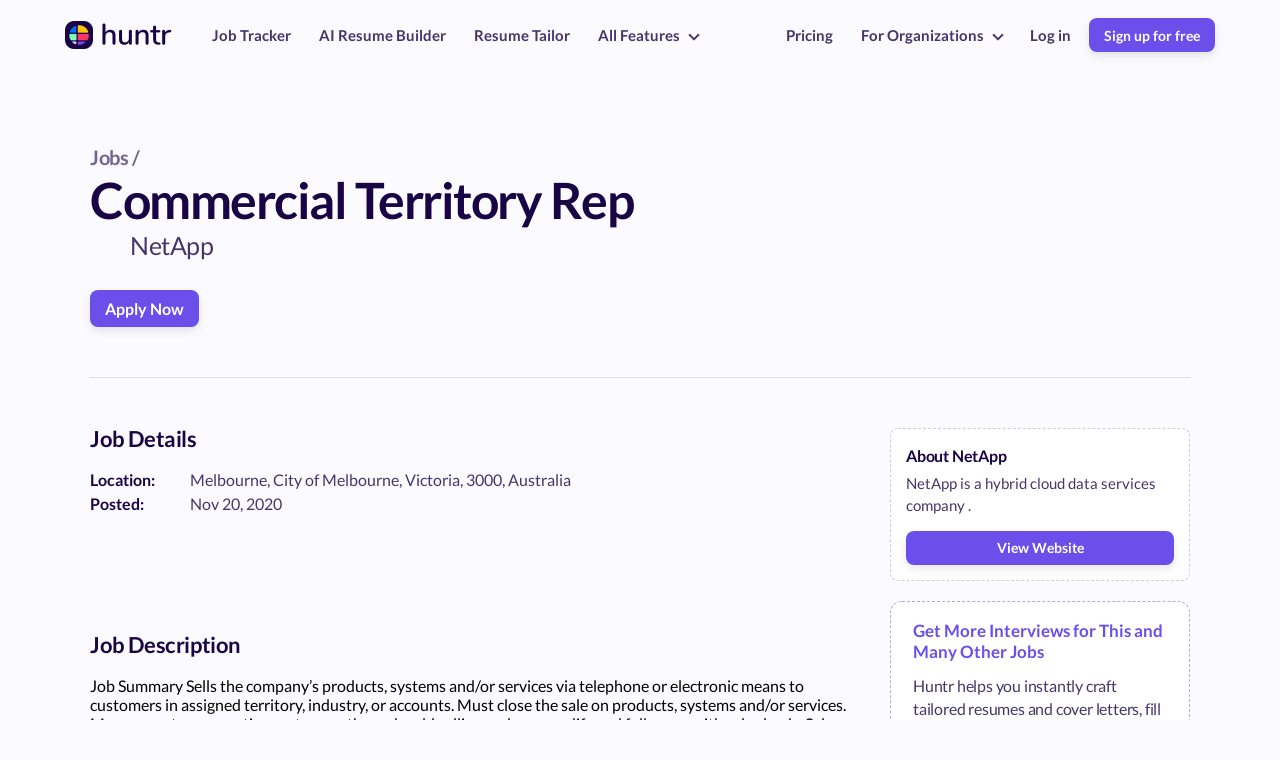

--- FILE ---
content_type: text/html; charset=utf-8
request_url: https://huntr.co/job/5fb82758bd37de0053d81cfd
body_size: 24492
content:
<!DOCTYPE html>
<html lang="en">
<head>

  <!-- Basic Page Needs
  –––––––––––––––––––––––––––––––––––––––––––––––––– -->
  <meta charset="utf-8">
  <title>Commercial Territory Rep at NetApp</title>
  <meta name="description" content="Commercial Territory Rep at NetApp. Posted 5 years ago. View job description, salary, responsibilities and qualifications.">
  <meta property="og:title" content="Commercial Territory Rep at NetApp" />
  <meta property="og:type" content="website" />
  <meta property="og:url" content="https://huntr.co/job/5fb82758bd37de0053d81cfd" />
  <meta name="twitter:card" content="summary_large_image">
  <link rel="canonical" href="https://huntr.co/job/5fb82758bd37de0053d81cfd" />
  
  <!-- Anti-flicker snippet (recommended)  -->
<style>.async-hide { opacity: 0 !important} </style>
<script>(function(a,s,y,n,c,h,i,d,e){s.className+=' '+y;h.start=1*new Date;
h.end=i=function(){s.className=s.className.replace(RegExp(' ?'+y),'')};
(a[n]=a[n]||[]).hide=h;setTimeout(function(){i();h.end=null},c);h.timeout=c;
})(window,document.documentElement,'async-hide','dataLayer',4000,
{'GTM-5LBXGBS':true});</script>
  <!-- Mobile Specific Metas
–––––––––––––––––––––––––––––––––––––––––––––––––– -->
<meta name="viewport" content="width=device-width, initial-scale=1">

<!-- Scripts shared across all site pages
–––––––––––––––––––––––––––––––––––––––––––––––––– -->
<!-- Rewardful -->
<script>(function(w,r){w._rwq=r;w[r]=w[r]||function(){(w[r].q=w[r].q||[]).push(arguments)}})(window,'rewardful');</script>
<script async src='https://r.wdfl.co/rw.js' data-rewardful='05730b'></script>
<script type="application/ld+json">
  {
    "@context": "https://schema.org",
    "@type": "Organization",
    "name": "Huntr",
    "url": "https://huntr.co",
    "logo": "https://imagedelivery.net/Y5A9xjWICSgIFJs9qxiQrg/b8b87208-6d93-4e6e-2142-997e21891500/w=376",
    "sameAs": [
      "https://twitter.com/tryHuntr",
      "https://www.youtube.com/@huntr2225",
      "https://www.linkedin.com/company/getHuntr/"
    ]
  }
</script><!-- Reddit Pixel -->
<script>
  !function(w,d){if(!w.rdt){var p=w.rdt=function(){p.sendEvent?p.sendEvent.apply(p,arguments):p.callQueue.push(arguments)};p.callQueue=[];var t=d.createElement("script");t.src="https://www.redditstatic.com/ads/pixel.js",t.async=!0;var s=d.getElementsByTagName("script")[0];s.parentNode.insertBefore(t,s)}}(window,document);rdt('init','a2_ezeubka8rgo2');rdt('track', 'PageVisit');
</script>
<!-- DO NOT MODIFY UNLESS TO REPLACE A USER IDENTIFIER -->
<!-- End Reddit Pixel --><!-- Posthog Snippet -->
<script>
  !function(t,e){var o,n,p,r;e.__SV||(window.posthog=e,e._i=[],e.init=function(i,s,a){function g(t,e){var o=e.split(".");2==o.length&&(t=t[o[0]],e=o[1]),t[e]=function(){t.push([e].concat(Array.prototype.slice.call(arguments,0)))}}(p=t.createElement("script")).type="text/javascript",p.async=!0,p.src=s.api_host.replace(".i.posthog.com","-assets.i.posthog.com")+"/static/array.js",(r=t.getElementsByTagName("script")[0]).parentNode.insertBefore(p,r);var u=e;for(void 0!==a?u=e[a]=[]:a="posthog",u.people=u.people||[],u.toString=function(t){var e="posthog";return"posthog"!==a&&(e+="."+a),t||(e+=" (stub)"),e},u.people.toString=function(){return u.toString(1)+".people (stub)"},o="init capture register register_once register_for_session unregister unregister_for_session getFeatureFlag getFeatureFlagPayload isFeatureEnabled reloadFeatureFlags updateEarlyAccessFeatureEnrollment getEarlyAccessFeatures on onFeatureFlags onSessionId getSurveys getActiveMatchingSurveys renderSurvey canRenderSurvey getNextSurveyStep identify setPersonProperties group resetGroups setPersonPropertiesForFlags resetPersonPropertiesForFlags setGroupPropertiesForFlags resetGroupPropertiesForFlags reset get_distinct_id getGroups get_session_id get_session_replay_url alias set_config startSessionRecording stopSessionRecording sessionRecordingStarted captureException loadToolbar get_property getSessionProperty createPersonProfile opt_in_capturing opt_out_capturing has_opted_in_capturing has_opted_out_capturing clear_opt_in_out_capturing debug".split(" "),n=0;n<o.length;n++)g(u,o[n]);e._i.push([i,s,a])},e.__SV=1)}(document,window.posthog||[]);
  posthog.init('phc_UCmuRvZQZKMwWzoDGtP9nOTXBBEJ7kq7jUmR6zKAbCG',{
    api_host:'https://watermelon.huntr.co', 
    ui_host: 'https://us.posthog.com',
    person_profiles: 'identified_only', // or 'always' to create profiles for anonymous users as well
    disable_session_recording: true
  })
</script>
<!-- FONT
–––––––––––––––––––––––––––––––––––––––––––––––––– -->
<style>
  /* latin-ext */
  @font-face {
    font-family: 'Lato';
    font-style: normal;
    font-weight: 300;
    src: url(https://fonts.gstatic.com/s/lato/v17/S6u9w4BMUTPHh7USSwaPGQ3q5d0N7w.woff2) format('woff2');
    unicode-range: U+0100-024F, U+0259, U+1E00-1EFF, U+2020, U+20A0-20AB, U+20AD-20CF, U+2113, U+2C60-2C7F, U+A720-A7FF;
  }
  /* latin */
  @font-face {
    font-family: 'Lato';
    font-style: normal;
    font-weight: 300;
    src: url(https://fonts.gstatic.com/s/lato/v17/S6u9w4BMUTPHh7USSwiPGQ3q5d0.woff2) format('woff2');
    unicode-range: U+0000-00FF, U+0131, U+0152-0153, U+02BB-02BC, U+02C6, U+02DA, U+02DC, U+2000-206F, U+2074, U+20AC, U+2122, U+2191, U+2193, U+2212, U+2215, U+FEFF, U+FFFD;
  }
  /* latin-ext */
  @font-face {
    font-family: 'Lato';
    font-style: normal;
    font-weight: 400;
    src: url(https://fonts.gstatic.com/s/lato/v17/S6uyw4BMUTPHjxAwXiWtFCfQ7A.woff2) format('woff2');
    unicode-range: U+0100-024F, U+0259, U+1E00-1EFF, U+2020, U+20A0-20AB, U+20AD-20CF, U+2113, U+2C60-2C7F, U+A720-A7FF;
  }
  /* latin */
  @font-face {
    font-family: 'Lato';
    font-style: normal;
    font-weight: 400;
    src: url(https://fonts.gstatic.com/s/lato/v17/S6uyw4BMUTPHjx4wXiWtFCc.woff2) format('woff2');
    unicode-range: U+0000-00FF, U+0131, U+0152-0153, U+02BB-02BC, U+02C6, U+02DA, U+02DC, U+2000-206F, U+2074, U+20AC, U+2122, U+2191, U+2193, U+2212, U+2215, U+FEFF, U+FFFD;
  }
  /* latin-ext */
  @font-face {
    font-family: 'Lato';
    font-style: normal;
    font-weight: 700;
    src: url(https://fonts.gstatic.com/s/lato/v17/S6u9w4BMUTPHh6UVSwaPGQ3q5d0N7w.woff2) format('woff2');
    unicode-range: U+0100-024F, U+0259, U+1E00-1EFF, U+2020, U+20A0-20AB, U+20AD-20CF, U+2113, U+2C60-2C7F, U+A720-A7FF;
  }
  /* latin */
  @font-face {
    font-family: 'Lato';
    font-style: normal;
    font-weight: 700;
    src: url(https://fonts.gstatic.com/s/lato/v17/S6u9w4BMUTPHh6UVSwiPGQ3q5d0.woff2) format('woff2');
    unicode-range: U+0000-00FF, U+0131, U+0152-0153, U+02BB-02BC, U+02C6, U+02DA, U+02DC, U+2000-206F, U+2074, U+20AC, U+2122, U+2191, U+2193, U+2212, U+2215, U+FEFF, U+FFFD;
  }
  /* latin-ext */
  @font-face {
    font-family: 'Lato';
    font-style: normal;
    font-weight: 900;
    src: url(https://fonts.gstatic.com/s/lato/v17/S6u9w4BMUTPHh50XSwaPGQ3q5d0N7w.woff2) format('woff2');
    unicode-range: U+0100-024F, U+0259, U+1E00-1EFF, U+2020, U+20A0-20AB, U+20AD-20CF, U+2113, U+2C60-2C7F, U+A720-A7FF;
  }
  /* latin */
  @font-face {
    font-family: 'Lato';
    font-style: normal;
    font-weight: 900;
    src: url(https://fonts.gstatic.com/s/lato/v17/S6u9w4BMUTPHh50XSwiPGQ3q5d0.woff2) format('woff2');
    unicode-range: U+0000-00FF, U+0131, U+0152-0153, U+02BB-02BC, U+02C6, U+02DA, U+02DC, U+2000-206F, U+2074, U+20AC, U+2122, U+2191, U+2193, U+2212, U+2215, U+FEFF, U+FFFD;
  }
</style>

<!-- CSS
–––––––––––––––––––––––––––––––––––––––––––––––––– -->
<style>
  @font-face {
    font-family: 'simple-line-icons';
    src: url('https://cdnjs.cloudflare.com/ajax/libs/simple-line-icons/2.4.1/fonts/Simple-Line-Icons.eot?v=2.4.0');
    src: url('https://cdnjs.cloudflare.com/ajax/libs/simple-line-icons/2.4.1/fonts/Simple-Line-Icons.eot?v=2.4.0#iefix') format('embedded-opentype'), url('https://cdnjs.cloudflare.com/ajax/libs/simple-line-icons/2.4.1/fonts/Simple-Line-Icons.woff2?v=2.4.0') format('woff2'), url('https://cdnjs.cloudflare.com/ajax/libs/simple-line-icons/2.4.1/fonts/Simple-Line-Icons.ttf?v=2.4.0') format('truetype'), url('https://cdnjs.cloudflare.com/ajax/libs/simple-line-icons/2.4.1/fonts/Simple-Line-Icons.woff?v=2.4.0') format('woff'), url('https://cdnjs.cloudflare.com/ajax/libs/simple-line-icons/2.4.1/fonts/Simple-Line-Icons.svg?v=2.4.0#simple-line-icons') format('svg');
    font-weight: normal;
    font-style: normal;
  }
  /*
   Use the following CSS code if you want to have a class per icon.
   Instead of a list of all class selectors, you can use the generic [class*="icon-"] selector, but it's slower:
  */
  .icon-user,
  .icon-people,
  .icon-user-female,
  .icon-user-follow,
  .icon-user-following,
  .icon-user-unfollow,
  .icon-login,
  .icon-logout,
  .icon-emotsmile,
  .icon-phone,
  .icon-call-end,
  .icon-call-in,
  .icon-call-out,
  .icon-map,
  .icon-location-pin,
  .icon-direction,
  .icon-directions,
  .icon-compass,
  .icon-layers,
  .icon-menu,
  .icon-list,
  .icon-options-vertical,
  .icon-options,
  .icon-arrow-down,
  .icon-arrow-left,
  .icon-arrow-right,
  .icon-arrow-up,
  .icon-arrow-up-circle,
  .icon-arrow-left-circle,
  .icon-arrow-right-circle,
  .icon-arrow-down-circle,
  .icon-check,
  .icon-clock,
  .icon-plus,
  .icon-minus,
  .icon-close,
  .icon-event,
  .icon-exclamation,
  .icon-organization,
  .icon-trophy,
  .icon-screen-smartphone,
  .icon-screen-desktop,
  .icon-plane,
  .icon-notebook,
  .icon-mustache,
  .icon-mouse,
  .icon-magnet,
  .icon-energy,
  .icon-disc,
  .icon-cursor,
  .icon-cursor-move,
  .icon-crop,
  .icon-chemistry,
  .icon-speedometer,
  .icon-shield,
  .icon-screen-tablet,
  .icon-magic-wand,
  .icon-hourglass,
  .icon-graduation,
  .icon-ghost,
  .icon-game-controller,
  .icon-fire,
  .icon-eyeglass,
  .icon-envelope-open,
  .icon-envelope-letter,
  .icon-bell,
  .icon-badge,
  .icon-anchor,
  .icon-wallet,
  .icon-vector,
  .icon-speech,
  .icon-puzzle,
  .icon-printer,
  .icon-present,
  .icon-playlist,
  .icon-pin,
  .icon-picture,
  .icon-handbag,
  .icon-globe-alt,
  .icon-globe,
  .icon-folder-alt,
  .icon-folder,
  .icon-film,
  .icon-feed,
  .icon-drop,
  .icon-drawer,
  .icon-docs,
  .icon-doc,
  .icon-diamond,
  .icon-cup,
  .icon-calculator,
  .icon-bubbles,
  .icon-briefcase,
  .icon-book-open,
  .icon-basket-loaded,
  .icon-basket,
  .icon-bag,
  .icon-action-undo,
  .icon-action-redo,
  .icon-wrench,
  .icon-umbrella,
  .icon-trash,
  .icon-tag,
  .icon-support,
  .icon-frame,
  .icon-size-fullscreen,
  .icon-size-actual,
  .icon-shuffle,
  .icon-share-alt,
  .icon-share,
  .icon-rocket,
  .icon-question,
  .icon-pie-chart,
  .icon-pencil,
  .icon-note,
  .icon-loop,
  .icon-home,
  .icon-grid,
  .icon-graph,
  .icon-microphone,
  .icon-music-tone-alt,
  .icon-music-tone,
  .icon-earphones-alt,
  .icon-earphones,
  .icon-equalizer,
  .icon-like,
  .icon-dislike,
  .icon-control-start,
  .icon-control-rewind,
  .icon-control-play,
  .icon-control-pause,
  .icon-control-forward,
  .icon-control-end,
  .icon-volume-1,
  .icon-volume-2,
  .icon-volume-off,
  .icon-calendar,
  .icon-bulb,
  .icon-chart,
  .icon-ban,
  .icon-bubble,
  .icon-camrecorder,
  .icon-camera,
  .icon-cloud-download,
  .icon-cloud-upload,
  .icon-envelope,
  .icon-eye,
  .icon-flag,
  .icon-heart,
  .icon-info,
  .icon-key,
  .icon-link,
  .icon-lock,
  .icon-lock-open,
  .icon-magnifier,
  .icon-magnifier-add,
  .icon-magnifier-remove,
  .icon-paper-clip,
  .icon-paper-plane,
  .icon-power,
  .icon-refresh,
  .icon-reload,
  .icon-settings,
  .icon-star,
  .icon-symbol-female,
  .icon-symbol-male,
  .icon-target,
  .icon-credit-card,
  .icon-paypal,
  .icon-social-tumblr,
  .icon-social-twitter,
  .icon-social-facebook,
  .icon-social-instagram,
  .icon-social-linkedin,
  .icon-social-pinterest,
  .icon-social-github,
  .icon-social-google,
  .icon-social-reddit,
  .icon-social-skype,
  .icon-social-dribbble,
  .icon-social-behance,
  .icon-social-foursqare,
  .icon-social-soundcloud,
  .icon-social-spotify,
  .icon-social-stumbleupon,
  .icon-social-youtube,
  .icon-social-dropbox,
  .icon-social-vkontakte,
  .icon-social-steam {
    font-family: 'simple-line-icons';
    speak: none;
    font-style: normal;
    font-weight: normal;
    font-variant: normal;
    text-transform: none;
    line-height: 1;
    /* Better Font Rendering =========== */
    -webkit-font-smoothing: antialiased;
    -moz-osx-font-smoothing: grayscale;
  }
  .icon-user:before {
    content: "\e005";
  }
  .icon-people:before {
    content: "\e001";
  }
  .icon-user-female:before {
    content: "\e000";
  }
  .icon-user-follow:before {
    content: "\e002";
  }
  .icon-user-following:before {
    content: "\e003";
  }
  .icon-user-unfollow:before {
    content: "\e004";
  }
  .icon-login:before {
    content: "\e066";
  }
  .icon-logout:before {
    content: "\e065";
  }
  .icon-emotsmile:before {
    content: "\e021";
  }
  .icon-phone:before {
    content: "\e600";
  }
  .icon-call-end:before {
    content: "\e048";
  }
  .icon-call-in:before {
    content: "\e047";
  }
  .icon-call-out:before {
    content: "\e046";
  }
  .icon-map:before {
    content: "\e033";
  }
  .icon-location-pin:before {
    content: "\e096";
  }
  .icon-direction:before {
    content: "\e042";
  }
  .icon-directions:before {
    content: "\e041";
  }
  .icon-compass:before {
    content: "\e045";
  }
  .icon-layers:before {
    content: "\e034";
  }
  .icon-menu:before {
    content: "\e601";
  }
  .icon-list:before {
    content: "\e067";
  }
  .icon-options-vertical:before {
    content: "\e602";
  }
  .icon-options:before {
    content: "\e603";
  }
  .icon-arrow-down:before {
    content: "\e604";
  }
  .icon-arrow-left:before {
    content: "\e605";
  }
  .icon-arrow-right:before {
    content: "\e606";
  }
  .icon-arrow-up:before {
    content: "\e607";
  }
  .icon-arrow-up-circle:before {
    content: "\e078";
  }
  .icon-arrow-left-circle:before {
    content: "\e07a";
  }
  .icon-arrow-right-circle:before {
    content: "\e079";
  }
  .icon-arrow-down-circle:before {
    content: "\e07b";
  }
  .icon-check:before {
    content: "\e080";
  }
  .icon-clock:before {
    content: "\e081";
  }
  .icon-plus:before {
    content: "\e095";
  }
  .icon-minus:before {
    content: "\e615";
  }
  .icon-close:before {
    content: "\e082";
  }
  .icon-event:before {
    content: "\e619";
  }
  .icon-exclamation:before {
    content: "\e617";
  }
  .icon-organization:before {
    content: "\e616";
  }
  .icon-trophy:before {
    content: "\e006";
  }
  .icon-screen-smartphone:before {
    content: "\e010";
  }
  .icon-screen-desktop:before {
    content: "\e011";
  }
  .icon-plane:before {
    content: "\e012";
  }
  .icon-notebook:before {
    content: "\e013";
  }
  .icon-mustache:before {
    content: "\e014";
  }
  .icon-mouse:before {
    content: "\e015";
  }
  .icon-magnet:before {
    content: "\e016";
  }
  .icon-energy:before {
    content: "\e020";
  }
  .icon-disc:before {
    content: "\e022";
  }
  .icon-cursor:before {
    content: "\e06e";
  }
  .icon-cursor-move:before {
    content: "\e023";
  }
  .icon-crop:before {
    content: "\e024";
  }
  .icon-chemistry:before {
    content: "\e026";
  }
  .icon-speedometer:before {
    content: "\e007";
  }
  .icon-shield:before {
    content: "\e00e";
  }
  .icon-screen-tablet:before {
    content: "\e00f";
  }
  .icon-magic-wand:before {
    content: "\e017";
  }
  .icon-hourglass:before {
    content: "\e018";
  }
  .icon-graduation:before {
    content: "\e019";
  }
  .icon-ghost:before {
    content: "\e01a";
  }
  .icon-game-controller:before {
    content: "\e01b";
  }
  .icon-fire:before {
    content: "\e01c";
  }
  .icon-eyeglass:before {
    content: "\e01d";
  }
  .icon-envelope-open:before {
    content: "\e01e";
  }
  .icon-envelope-letter:before {
    content: "\e01f";
  }
  .icon-bell:before {
    content: "\e027";
  }
  .icon-badge:before {
    content: "\e028";
  }
  .icon-anchor:before {
    content: "\e029";
  }
  .icon-wallet:before {
    content: "\e02a";
  }
  .icon-vector:before {
    content: "\e02b";
  }
  .icon-speech:before {
    content: "\e02c";
  }
  .icon-puzzle:before {
    content: "\e02d";
  }
  .icon-printer:before {
    content: "\e02e";
  }
  .icon-present:before {
    content: "\e02f";
  }
  .icon-playlist:before {
    content: "\e030";
  }
  .icon-pin:before {
    content: "\e031";
  }
  .icon-picture:before {
    content: "\e032";
  }
  .icon-handbag:before {
    content: "\e035";
  }
  .icon-globe-alt:before {
    content: "\e036";
  }
  .icon-globe:before {
    content: "\e037";
  }
  .icon-folder-alt:before {
    content: "\e039";
  }
  .icon-folder:before {
    content: "\e089";
  }
  .icon-film:before {
    content: "\e03a";
  }
  .icon-feed:before {
    content: "\e03b";
  }
  .icon-drop:before {
    content: "\e03e";
  }
  .icon-drawer:before {
    content: "\e03f";
  }
  .icon-docs:before {
    content: "\e040";
  }
  .icon-doc:before {
    content: "\e085";
  }
  .icon-diamond:before {
    content: "\e043";
  }
  .icon-cup:before {
    content: "\e044";
  }
  .icon-calculator:before {
    content: "\e049";
  }
  .icon-bubbles:before {
    content: "\e04a";
  }
  .icon-briefcase:before {
    content: "\e04b";
  }
  .icon-book-open:before {
    content: "\e04c";
  }
  .icon-basket-loaded:before {
    content: "\e04d";
  }
  .icon-basket:before {
    content: "\e04e";
  }
  .icon-bag:before {
    content: "\e04f";
  }
  .icon-action-undo:before {
    content: "\e050";
  }
  .icon-action-redo:before {
    content: "\e051";
  }
  .icon-wrench:before {
    content: "\e052";
  }
  .icon-umbrella:before {
    content: "\e053";
  }
  .icon-trash:before {
    content: "\e054";
  }
  .icon-tag:before {
    content: "\e055";
  }
  .icon-support:before {
    content: "\e056";
  }
  .icon-frame:before {
    content: "\e038";
  }
  .icon-size-fullscreen:before {
    content: "\e057";
  }
  .icon-size-actual:before {
    content: "\e058";
  }
  .icon-shuffle:before {
    content: "\e059";
  }
  .icon-share-alt:before {
    content: "\e05a";
  }
  .icon-share:before {
    content: "\e05b";
  }
  .icon-rocket:before {
    content: "\e05c";
  }
  .icon-question:before {
    content: "\e05d";
  }
  .icon-pie-chart:before {
    content: "\e05e";
  }
  .icon-pencil:before {
    content: "\e05f";
  }
  .icon-note:before {
    content: "\e060";
  }
  .icon-loop:before {
    content: "\e064";
  }
  .icon-home:before {
    content: "\e069";
  }
  .icon-grid:before {
    content: "\e06a";
  }
  .icon-graph:before {
    content: "\e06b";
  }
  .icon-microphone:before {
    content: "\e063";
  }
  .icon-music-tone-alt:before {
    content: "\e061";
  }
  .icon-music-tone:before {
    content: "\e062";
  }
  .icon-earphones-alt:before {
    content: "\e03c";
  }
  .icon-earphones:before {
    content: "\e03d";
  }
  .icon-equalizer:before {
    content: "\e06c";
  }
  .icon-like:before {
    content: "\e068";
  }
  .icon-dislike:before {
    content: "\e06d";
  }
  .icon-control-start:before {
    content: "\e06f";
  }
  .icon-control-rewind:before {
    content: "\e070";
  }
  .icon-control-play:before {
    content: "\e071";
  }
  .icon-control-pause:before {
    content: "\e072";
  }
  .icon-control-forward:before {
    content: "\e073";
  }
  .icon-control-end:before {
    content: "\e074";
  }
  .icon-volume-1:before {
    content: "\e09f";
  }
  .icon-volume-2:before {
    content: "\e0a0";
  }
  .icon-volume-off:before {
    content: "\e0a1";
  }
  .icon-calendar:before {
    content: "\e075";
  }
  .icon-bulb:before {
    content: "\e076";
  }
  .icon-chart:before {
    content: "\e077";
  }
  .icon-ban:before {
    content: "\e07c";
  }
  .icon-bubble:before {
    content: "\e07d";
  }
  .icon-camrecorder:before {
    content: "\e07e";
  }
  .icon-camera:before {
    content: "\e07f";
  }
  .icon-cloud-download:before {
    content: "\e083";
  }
  .icon-cloud-upload:before {
    content: "\e084";
  }
  .icon-envelope:before {
    content: "\e086";
  }
  .icon-eye:before {
    content: "\e087";
  }
  .icon-flag:before {
    content: "\e088";
  }
  .icon-heart:before {
    content: "\e08a";
  }
  .icon-info:before {
    content: "\e08b";
  }
  .icon-key:before {
    content: "\e08c";
  }
  .icon-link:before {
    content: "\e08d";
  }
  .icon-lock:before {
    content: "\e08e";
  }
  .icon-lock-open:before {
    content: "\e08f";
  }
  .icon-magnifier:before {
    content: "\e090";
  }
  .icon-magnifier-add:before {
    content: "\e091";
  }
  .icon-magnifier-remove:before {
    content: "\e092";
  }
  .icon-paper-clip:before {
    content: "\e093";
  }
  .icon-paper-plane:before {
    content: "\e094";
  }
  .icon-power:before {
    content: "\e097";
  }
  .icon-refresh:before {
    content: "\e098";
  }
  .icon-reload:before {
    content: "\e099";
  }
  .icon-settings:before {
    content: "\e09a";
  }
  .icon-star:before {
    content: "\e09b";
  }
  .icon-symbol-female:before {
    content: "\e09c";
  }
  .icon-symbol-male:before {
    content: "\e09d";
  }
  .icon-target:before {
    content: "\e09e";
  }
  .icon-credit-card:before {
    content: "\e025";
  }
  .icon-paypal:before {
    content: "\e608";
  }
  .icon-social-tumblr:before {
    content: "\e00a";
  }
  .icon-social-twitter:before {
    content: "\e009";
  }
  .icon-social-facebook:before {
    content: "\e00b";
  }
  .icon-social-instagram:before {
    content: "\e609";
  }
  .icon-social-linkedin:before {
    content: "\e60a";
  }
  .icon-social-pinterest:before {
    content: "\e60b";
  }
  .icon-social-github:before {
    content: "\e60c";
  }
  .icon-social-google:before {
    content: "\e60d";
  }
  .icon-social-reddit:before {
    content: "\e60e";
  }
  .icon-social-skype:before {
    content: "\e60f";
  }
  .icon-social-dribbble:before {
    content: "\e00d";
  }
  .icon-social-behance:before {
    content: "\e610";
  }
  .icon-social-foursqare:before {
    content: "\e611";
  }
  .icon-social-soundcloud:before {
    content: "\e612";
  }
  .icon-social-spotify:before {
    content: "\e613";
  }
  .icon-social-stumbleupon:before {
    content: "\e614";
  }
  .icon-social-youtube:before {
    content: "\e008";
  }
  .icon-social-dropbox:before {
    content: "\e00c";
  }
  .icon-social-vkontakte:before {
    content: "\e618";
  }
  .icon-social-steam:before {
    content: "\e620";
  }
</style>

<script defer id="huntr-jquery-script" src="https://code.jquery.com/jquery-latest.min.js"></script>
<script defer id="js-cookies-script" src="/js/js.cookie.js"></script>

<!-- Native addEvent -->
<script type="text/javascript">
  function addEvent(element, evnt, funct) {
    if (element.attachEvent)
     return element.attachEvent('on'+evnt, funct);
    else
     return element.addEventListener(evnt, funct, false);
  }
</script>  <style> 
body {
  font-family: 'Lato', sans-serif;
  font-weight: 400;
  background-color: #f9f8ff;
  letter-spacing: 0px;
  overflow-x: hidden;
  display: flex;
  flex-direction: column;
  align-items: center;
  width: 100%;
  margin: 0px;
}
html,
body {
  -moz-osx-font-smoothing: grayscale;
  -webkit-font-smoothing: antialiased;
  text-rendering: optimizeLegibility;
}
a {
  text-decoration: none;
}
.hide {
  opacity: 0;
  height: 0px;
  margin: 0 !important;
  padding: 0 !important;
}
.display-none {
  display: none;
}
.ease-all {
  transition: all 0.5s ease 0s;
}
.arrow {
  border: solid rgba(25,4,69,0.8);
  border-width: 0 2px 2px 0;
  display: inline-block;
  padding: 3px;
}
.arrow.large {
  border-width: 0 3px 3px 0;
  padding: 4px;
}
.arrow.small {
  border-width: 0 2px 2px 0;
  padding: 2px;
}
.arrow.right {
  transform: rotate(-45deg);
  -webkit-transform: rotate(-45deg);
}
.arrow.left {
  transform: rotate(135deg);
  -webkit-transform: rotate(135deg);
}
.arrow.up {
  transform: rotate(-135deg);
  -webkit-transform: rotate(-135deg);
}
.arrow.down {
  transform: rotate(45deg);
  -webkit-transform: rotate(45deg);
}
.absolute {
  position: absolute;
}
.typewriter {
  overflow: hidden;
  border-right: 0.12em solid #6a4feb;
  white-space: nowrap;
  margin: 0 auto;
  animation: blink-caret 0.75s step-end infinite;
  display: inline-flex;
  padding-right: 1px;
}
@-moz-keyframes blink-caret {
  from, to {
    border-color: transparent;
  }
  50% {
    border-color: #6a4feb;
  }
}
@-webkit-keyframes blink-caret {
  from, to {
    border-color: transparent;
  }
  50% {
    border-color: #6a4feb;
  }
}
@-o-keyframes blink-caret {
  from, to {
    border-color: transparent;
  }
  50% {
    border-color: #6a4feb;
  }
}
@keyframes blink-caret {
  from, to {
    border-color: transparent;
  }
  50% {
    border-color: #6a4feb;
  }
}
.fade-in-up-animation {
  animation: fadeInUp 2s;
}
@-moz-keyframes fadeInUp {
  from {
    transform: translate3d(0, 40px, 0);
    opacity: 0;
  }
  50% {
    transform: translate3d(0, 40px, 0);
    opacity: 0;
  }
  100% {
    transform: translate3d(0, 0, 0);
    opacity: 1;
  }
}
@-webkit-keyframes fadeInUp {
  from {
    transform: translate3d(0, 40px, 0);
    opacity: 0;
  }
  50% {
    transform: translate3d(0, 40px, 0);
    opacity: 0;
  }
  100% {
    transform: translate3d(0, 0, 0);
    opacity: 1;
  }
}
@-o-keyframes fadeInUp {
  from {
    transform: translate3d(0, 40px, 0);
    opacity: 0;
  }
  50% {
    transform: translate3d(0, 40px, 0);
    opacity: 0;
  }
  100% {
    transform: translate3d(0, 0, 0);
    opacity: 1;
  }
}
@keyframes fadeInUp {
  from {
    transform: translate3d(0, 40px, 0);
    opacity: 0;
  }
  50% {
    transform: translate3d(0, 40px, 0);
    opacity: 0;
  }
  100% {
    transform: translate3d(0, 0, 0);
    opacity: 1;
  }
}
.quote-arrow {
  width: 30px;
  height: 30px;
  display: flex;
  align-items: center;
  justify-content: center;
  border-radius: 12px;
  cursor: pointer;
  border: 2px solid rgba(25,4,69,0.1);
}
.quote-arrow:hover {
  border: 2px solid rgba(25,4,69,0.3);
}
.quote-container {
  display: grid;
  grid-template-rows: auto 1fr auto;
  text-align: left;
  grid-gap: 5px;
  font-family: 'Nunito', sans-serif;
}
.quote-container .quote-symbol {
  font-size: 70px;
  color: #6a4feb;
  font-weight: bolder;
}
.quote-container .author {
  margin-top: 30px;
  font-size: 14px;
  font-weight: 400;
  color: rgba(25,4,69,0.7);
}
.quote-container .author b {
  color: #190445;
  font-weight: 900;
  margin-right: 5px;
}
.quote {
  letter-spacing: -0.3px;
  font-size: 22px;
  font-weight: 600;
  color: #190445;
}
.alternative-button {
  height: 35px;
  border-radius: 12px;
  box-shadow: 0 0 0 2px rgba(25,4,69,0.2);
  padding: 0 20px;
  font-size: 16px;
  font-weight: bold;
  color: #190445;
  display: flex;
  align-items: center;
  justify-content: center;
  letter-spacing: -0.2px;
}
.alternative-button.yellow {
  background-color: #ffdd7e;
  box-shadow: 0 0 0 2px #ffc21c;
}
.product-button {
  display: inline-flex;
  height: 37px;
  padding: 0 15px;
  border-radius: 12px;
  color: #190445;
  align-items: center;
  justify-content: center;
  font-size: 16px;
  cursor: pointer;
  font-weight: 700;
  box-shadow: 0px 3px 7px rgba(25,4,69,0.05);
  letter-spacing: 0;
  background-color: #f0e9ff;
  border: 2px solid #6a4feb;
}
.product-button.blue {
  background-color: #ebf6ff;
  border: 2px solid #2ea3ff;
}
.product-button.teal {
  background-color: #c5fff2;
  border: 2px solid #13b793;
}
.product-button.green {
  background-color: #c5ffcb;
  border: 2px solid #19b329;
}
.product-button.yellow {
  background-color: #fff7df;
  border: 2px solid #f7b500;
}
.product-button.red {
  background-color: #fff0f0;
  border: 2px solid #f99;
}
.product-button.orange {
  background-color: #fff2e7;
  border: 2px solid #ff8422;
}
.inline-cta-block {
  display: inline-grid;
  grid-auto-flow: row;
  grid-gap: 25px;
  align-items: center;
  background-color: #fff;
  border-radius: 18px;
  box-sizing: border-box;
}
.inline-cta-block a {
  text-decoration: none !important;
  font-weight: bold !important;
}
.inline-cta-block .inline-cta-block-description {
  color: rgba(25,4,69,0.7) !important;
}
.inline-cta-block .inline-cta-block-title {
  color: #190445 !important;
  font-weight: bold;
}
.inline-cta-block.purple {
  border: 5px solid rgba(106,79,235,0.3);
  box-shadow: 0 2px 20px rgba(106,79,235,0.1);
}
.inline-cta-block.purple a.button {
  background-color: #6a4feb;
  color: #fff !important;
}
.inline-cta-block.blue {
  border: 5px solid #cae8ff;
  box-shadow: 0 2px 20px rgba(0,145,255,0.1);
}
.inline-cta-block.blue a.button {
  background-color: #0091ff;
  color: #fff !important;
}
.inline-cta-block.green {
  border: 5px solid #b5f1b2;
  box-shadow: 0 2px 20px rgba(0,212,66,0.15);
}
.inline-cta-block.green a.button {
  background-color: #00d442;
  color: #fff !important;
}
.inline-cta-block.yellow {
  border: 5px solid #fff0a0;
  box-shadow: 0 2px 20px #fff7ce;
}
.inline-cta-block.yellow a.button {
  background-color: #f7d000;
  color: #fff !important;
}
.inline-cta-block.red {
  border: 5px solid #ffb4b4;
  box-shadow: 0 2px 20px #fdd;
}
.inline-cta-block.red a.button {
  background-color: #ff3939;
  color: #fff !important;
}
.inline-cta-block.small {
  padding: 18px 22px 22px 22px;
}
.inline-cta-block.small a.button {
  font-size: 15px !important;
  line-height: 20px !important;
}
.inline-cta-block.small .inline-cta-block-description {
  line-height: 23px !important;
  font-size: 17px !important;
  margin-bottom: 0 !important;
}
.inline-cta-block.small .inline-cta-block-title {
  line-height: 23px !important;
  font-size: 20px !important;
  margin-bottom: 10px !important;
}
.inline-cta-block.medium {
  padding: 25px 30px 35px;
}
.inline-cta-block.medium a.button {
  font-size: 16px !important;
  line-height: 20px !important;
  width: fit-content;
  height: 37px;
}
.inline-cta-block.medium .inline-cta-block-description {
  line-height: 28px !important;
  font-size: 20px !important;
  margin-bottom: 0 !important;
  letter-spacing: -0.3px;
}
.inline-cta-block.medium .inline-cta-block-title {
  line-height: 43px !important;
  letter-spacing: -1.5px;
  font-size: 37px !important;
  margin-bottom: 10px !important;
}
.inline-cta-block.large {
  padding: 30px 35px 40px;
}
.inline-cta-block.large a.button {
  font-size: 18px !important;
  line-height: 20px !important;
  width: fit-content;
  height: 40px;
}
.inline-cta-block.large .inline-cta-block-description {
  line-height: 28px !important;
  font-size: 22px !important;
  margin-bottom: 0 !important;
  letter-spacing: -0.3px;
}
.inline-cta-block.large .inline-cta-block-title {
  line-height: 53px !important;
  letter-spacing: -2.5px;
  font-size: 52px !important;
  margin-bottom: 14px !important;
}
.inline-cta-block-container.medium {
  width: 100%;
  margin: 36px 0 36px;
}
.inline-cta-block-container.small {
  float: right;
  clear: both;
  width: min(50%, 250px);
  margin: 26px 0 26px 35px;
}
@media (max-width: 600px) {
  .inline-cta-block-container.small {
    width: 100%;
    float: none;
    margin: 26px 0 26px 0;
  }
}
a.inline-blog-button {
  height: auto;
  color: #fff !important;
  font-size: 16px;
  cursor: pointer;
  font-weight: 700;
  box-shadow: 0px 4px 10px rgba(25,4,69,0.1);
  letter-spacing: 0;
  background-color: #6a4feb;
  border-radius: 8px;
  margin-bottom: 25px !important;
  display: inline-flex;
  align-items: center;
  justify-content: center;
  text-decoration: none !important;
  padding: 7px 15px;
}
a.inline-blog-button.purple {
  background-color: #6a4feb;
}
a.inline-blog-button.blue {
  background-color: #0070fb;
}
a.inline-blog-button.green {
  background-color: #55de3d;
}
a.inline-blog-button.yellow {
  background-color: #f7d000;
}
a.inline-blog-button.red {
  background-color: #ff3939;
}
.button {
  display: inline-flex;
  height: 37px;
  padding: 0 15px;
  background-color: #6a4feb;
  border-radius: 8px;
  color: #fff;
  align-items: center;
  justify-content: center;
  font-size: 16px;
  cursor: pointer;
  font-weight: 700;
  box-shadow: 0px 4px 10px rgba(25,4,69,0.1);
  letter-spacing: 0;
  border: none;
  font-family: 'Lato';
}
.button.clear {
  background-color: #fff;
  border: 1px solid rgba(25,4,69,0.1);
  box-shadow: 0px 4px 10px rgba(25,4,69,0.05);
  color: rgba(25,4,69,0.8);
}
.button.transparent {
  background-color: transparent;
  border: 1px solid rgba(25,4,69,0.5);
  box-shadow: none;
  color: rgba(25,4,69,0.7);
}
.button.small {
  height: 34px;
  padding: 0 15px;
  font-size: 14px;
}
.button.dark-violet {
  background-color: rgba(25,4,69,0.05);
  border: 1px solid rgba(25,4,69,0.2);
  box-shadow: 0px 4px 10px rgba(25,4,69,0.05);
  color: rgba(25,4,69,0.8);
}
.demo-button {
  display: grid;
  grid-template-columns: auto auto;
  height: 28px;
  padding: 0 7px;
  border: 1px solid rgba(25,4,69,0.12);
  width: fit-content;
  border-radius: 8px;
  align-items: center;
  gap: 7px;
}
.demo-button p {
  font-size: 13px;
  color: rgba(25,4,69,0.8);
}
.demo-button:hover {
  background-color: rgba(106,79,235,0.05);
  border: 1px solid #6a4feb;
}
.link {
  cursor: pointer;
  color: #190445;
  font-size: 16px;
  font-weight: 600;
  padding: 6px 4px;
  border-bottom: 3px solid #6a4feb;
  width: fit-content;
}
.link.teal {
  border-bottom: 3px solid #50e3c2;
}
.link.blue {
  border-bottom: 3px solid #0070fb;
}
.link.carnation {
  border-bottom: 3px solid #f34c50;
}
h1 {
  font-size: 50px;
  letter-spacing: -1.5px;
  color: #190445;
  font-weight: 700;
  margin: 0;
}
h2 {
  font-size: 30px;
  color: #190445;
  font-weight: 600;
  letter-spacing: -0.5px;
  line-height: 35px;
  margin: 0;
}
h3 {
  font-size: 27px;
  color: #190445;
  font-weight: 600;
  letter-spacing: -0.2px;
  margin: 0;
}
h4 {
  font-size: 24px;
  color: rgba(25,4,69,0.7);
  font-weight: 400;
  letter-spacing: -0.2px;
  line-height: 33px;
  margin: 0;
}
h5 {
  font-size: 18px;
  color: #190445;
  font-weight: 600;
  letter-spacing: -0.2px;
  margin: 0;
}
h6 {
  color: #190445;
  text-transform: uppercase;
  font-weight: 800;
  letter-spacing: 2px;
  font-size: 12px;
  margin: 0;
}
p {
  color: rgba(25,4,69,0.6);
  font-weight: 400;
  font-size: 18px;
  margin: 0;
  line-height: 27px;
  letter-spacing: 0;
}
.subtitle {
  font-size: 20px;
  color: rgba(25,4,69,0.7);
  font-weight: 400;
  margin: 0;
  line-height: 28px;
}
.caption {
  color: #190445;
  font-weight: 700;
  font-size: 14px;
  margin: 0;
  line-height: 18px;
  letter-spacing: 0;
}
.clamp-4 {
  -webkit-line-clamp: 4;
  overflow: hidden;
  text-overflow: ellipsis;
  display: -webkit-box;
  -webkit-box-orient: vertical;
}
*[class^="fs-"],
*[class*=" fs-"] {
  line-height: normal;
}
p.italic,
a.italic,
span.italic,
h1.italic,
h2.italic,
h3.italic {
  font-style: italic;
}
p.strike,
a.strike,
span.strike,
h1.strike,
h2.strike,
h3.strike {
  text-decoration: line-through;
}
p.fw-bold,
a.fw-bold,
span.fw-bold,
h1.fw-bold,
h2.fw-bold,
h3.fw-bold {
  font-weight: 600;
}
p.fw-regular,
a.fw-regular,
span.fw-regular,
h1.fw-regular,
h2.fw-regular,
h3.fw-regular {
  font-weight: 400;
}
p.fw-black,
a.fw-black,
span.fw-black,
h1.fw-black,
h2.fw-black,
h3.fw-black {
  font-weight: 800;
}
p.fs-12,
a.fs-12,
span.fs-12,
h1.fs-12,
h2.fs-12,
h3.fs-12 {
  font-size: 12px;
}
p.fs-13,
a.fs-13,
span.fs-13,
h1.fs-13,
h2.fs-13,
h3.fs-13 {
  font-size: 13px;
}
p.fs-14,
a.fs-14,
span.fs-14,
h1.fs-14,
h2.fs-14,
h3.fs-14 {
  font-size: 14px;
}
p.fs-15,
a.fs-15,
span.fs-15,
h1.fs-15,
h2.fs-15,
h3.fs-15 {
  font-size: 15px;
}
p.fs-16,
a.fs-16,
span.fs-16,
h1.fs-16,
h2.fs-16,
h3.fs-16 {
  font-size: 16px;
  letter-spacing: -0.2px;
  line-height: 23px;
}
p.fs-17,
a.fs-17,
span.fs-17,
h1.fs-17,
h2.fs-17,
h3.fs-17 {
  font-size: 17px;
}
p.fs-18,
a.fs-18,
span.fs-18,
h1.fs-18,
h2.fs-18,
h3.fs-18 {
  font-size: 18px;
  letter-spacing: -0.2px;
  line-height: 22px;
}
p.fs-20,
a.fs-20,
span.fs-20,
h1.fs-20,
h2.fs-20,
h3.fs-20 {
  font-size: 20px;
  letter-spacing: -0.4px;
  line-height: 22px;
}
p.fs-22,
a.fs-22,
span.fs-22,
h1.fs-22,
h2.fs-22,
h3.fs-22 {
  font-size: 22px;
  letter-spacing: -0.4px;
  line-height: 1.3em;
}
p.fs-25,
a.fs-25,
span.fs-25,
h1.fs-25,
h2.fs-25,
h3.fs-25 {
  font-size: 25px;
  letter-spacing: -0.4px;
}
p.fs-28,
a.fs-28,
span.fs-28,
h1.fs-28,
h2.fs-28,
h3.fs-28 {
  font-size: 28px;
  letter-spacing: -0.6px;
}
p.fs-37,
a.fs-37,
span.fs-37,
h1.fs-37,
h2.fs-37,
h3.fs-37 {
  font-size: 37px;
  letter-spacing: -1.3px;
  line-height: 43px;
}
p.fs-42,
a.fs-42,
span.fs-42,
h1.fs-42,
h2.fs-42,
h3.fs-42 {
  font-size: 42px;
  letter-spacing: -1.5px;
  line-height: 43px;
}
p.fs-48,
a.fs-48,
span.fs-48,
h1.fs-48,
h2.fs-48,
h3.fs-48 {
  font-size: 48px;
  letter-spacing: -2px;
  line-height: 52px;
}
p.fs-53,
a.fs-53,
span.fs-53,
h1.fs-53,
h2.fs-53,
h3.fs-53 {
  font-size: 53px;
  letter-spacing: -3px;
  line-height: 45px;
}
p.fs-60,
a.fs-60,
span.fs-60,
h1.fs-60,
h2.fs-60,
h3.fs-60 {
  font-size: 60px;
  letter-spacing: -3px;
  line-height: 57px;
}
p.fs-78,
a.fs-78,
span.fs-78,
h1.fs-78,
h2.fs-78,
h3.fs-78 {
  font-size: 78px;
  letter-spacing: -4px;
  line-height: 73px;
}
p.fs-100,
a.fs-100,
span.fs-100,
h1.fs-100,
h2.fs-100,
h3.fs-100 {
  font-size: 100px;
  letter-spacing: -5px;
  line-height: 0.8em;
}
p.ta-center,
a.ta-center,
span.ta-center,
h1.ta-center,
h2.ta-center,
h3.ta-center {
  text-align: center;
}
p.ta-left,
a.ta-left,
span.ta-left,
h1.ta-left,
h2.ta-left,
h3.ta-left {
  text-align: left;
}
p.dodgerBlue,
a.dodgerBlue,
span.dodgerBlue,
h1.dodgerBlue,
h2.dodgerBlue,
h3.dodgerBlue {
  color: #0070fb;
}
p.electricViolet,
a.electricViolet,
span.electricViolet,
h1.electricViolet,
h2.electricViolet,
h3.electricViolet {
  color: #6a4feb;
}
p.portgore,
a.portgore,
span.portgore,
h1.portgore,
h2.portgore,
h3.portgore {
  color: #190445;
}
p.portgore-5,
a.portgore-5,
span.portgore-5,
h1.portgore-5,
h2.portgore-5,
h3.portgore-5 {
  color: rgba(25,4,69,0.05);
}
p.portgore-10,
a.portgore-10,
span.portgore-10,
h1.portgore-10,
h2.portgore-10,
h3.portgore-10 {
  color: rgba(25,4,69,0.1);
}
p.portgore-20,
a.portgore-20,
span.portgore-20,
h1.portgore-20,
h2.portgore-20,
h3.portgore-20 {
  color: rgba(25,4,69,0.2);
}
p.portgore-30,
a.portgore-30,
span.portgore-30,
h1.portgore-30,
h2.portgore-30,
h3.portgore-30 {
  color: rgba(25,4,69,0.3);
}
p.portgore-40,
a.portgore-40,
span.portgore-40,
h1.portgore-40,
h2.portgore-40,
h3.portgore-40 {
  color: rgba(25,4,69,0.4);
}
p.portgore-50,
a.portgore-50,
span.portgore-50,
h1.portgore-50,
h2.portgore-50,
h3.portgore-50 {
  color: rgba(25,4,69,0.5);
}
p.portgore-60,
a.portgore-60,
span.portgore-60,
h1.portgore-60,
h2.portgore-60,
h3.portgore-60 {
  color: rgba(25,4,69,0.6);
}
p.portgore-70,
a.portgore-70,
span.portgore-70,
h1.portgore-70,
h2.portgore-70,
h3.portgore-70 {
  color: rgba(25,4,69,0.7);
}
p.portgore-80,
a.portgore-80,
span.portgore-80,
h1.portgore-80,
h2.portgore-80,
h3.portgore-80 {
  color: rgba(25,4,69,0.8);
}
p.portgore-90,
a.portgore-90,
span.portgore-90,
h1.portgore-90,
h2.portgore-90,
h3.portgore-90 {
  color: rgba(25,4,69,0.9);
}
.subfeature-grid {
  max-width: 975px;
  display: grid;
  grid-gap: 30px 25px;
  grid-template-columns: repeat(3, 1fr);
  align-items: flex-start;
  padding: 0 2vmax;
}
@media (max-width: 850px) {
  .subfeature-grid {
    padding: 0 1vmax;
  }
}
@media (max-width: 700px) {
  .subfeature-grid {
    grid-template-columns: repeat(2, 1fr);
  }
}
@media (max-width: 500px) {
  .subfeature-grid {
    grid-template-columns: 1fr;
  }
}
.grid {
  display: grid;
}
.grid.column {
  grid-auto-flow: column;
}
.grid.row {
  grid-auto-flow: row;
}
.grid.gap-0 {
  grid-gap: 0;
}
.grid.gap-5 {
  grid-gap: 5px;
}
.grid.gap-7 {
  grid-gap: 7px;
}
.grid.gap-10 {
  grid-gap: 10px;
}
.grid.gap-12 {
  grid-gap: 12px;
}
.grid.gap-15 {
  grid-gap: 15px;
}
.grid.gap-20 {
  grid-gap: 20px;
}
.grid.gap-25 {
  grid-gap: 25px;
}
.grid.gap-30 {
  grid-gap: 30px;
}
.grid.gap-40 {
  grid-gap: 40px;
}
.grid.gap-50 {
  grid-gap: 50px;
}
.grid.gap-60 {
  grid-gap: 60px;
}
.grid.gap-70 {
  grid-gap: 70px;
}
.grid.gap-80 {
  grid-gap: 80px;
}
.grid.gap-90 {
  grid-gap: 90px;
}
.grid.gap-100 {
  grid-gap: 100px;
}
.grid.align-start {
  align-items: flex-start;
}
.grid.align-center {
  align-items: center;
}
.grid.align-end {
  align-items: flex-end;
}
.grid.justify-start {
  justify-items: flex-start;
}
.grid.justify-center {
  justify-items: center;
}
.grid.justify-end {
  justify-items: flex-end;
}
.feature-block .feature-block-image {
  width: 100%;
  aspect-ratio: 1/1;
  background-size: cover;
  background-repeat: no-repeat;
  background-position: center;
  border-radius: 12px;
  box-shadow: inset 0 0 0 1px rgba(25,4,69,0.1);
}
.longform-content p {
  margin: 30px 0;
}
.checkbox {
  width: 17px;
  height: 17px;
  border-radius: 50%;
  display: flex;
  align-items: center;
  justify-content: center;
  position: relative;
  box-shadow: 0 0 0 2px rgba(25,4,69,0.3);
  flex-shrink: 0;
}
.checkbox::after {
  content: '';
  position: absolute;
  top: 4px;
  width: 3px;
  height: 6px;
  border: solid rgba(25,4,69,0.3);
  border-width: 0 2px 2px 0;
  transform: rotate(45deg);
}
.checkbox.active {
  background-color: #6a4feb;
  box-shadow: 0 0 0 2px #6a4feb;
}
.checkbox.active::after {
  border: solid #fff;
  border-width: 0 2px 2px 0;
}
.feature-grid-container {
  display: grid;
  grid-template-columns: 1fr 1fr 1fr;
  grid-gap: 60px 30px;
  width: 100%;
}
@media (min-width: 0px) {
  .feature-grid-container {
    grid-template-columns: 100%;
    grid-column-gap: 30px;
    grid-row-gap: 50px;
  }
}
@media (min-width: 500px) {
  .feature-grid-container {
    grid-template-columns: repeat(2, 1fr);
    grid-column-gap: 30px;
    grid-row-gap: 50px;
  }
}
@media (min-width: 1000px) {
  .feature-grid-container {
    grid-template-columns: repeat(3, 1fr);
    grid-gap: 50px 30px;
    width: 100%;
  }
}
.question-section {
  text-align: left;
  border-bottom: 1px dotted rgba(106,79,235,0.7);
  padding: 27px 7px 30px;
  display: grid;
  grid-template-rows: auto auto;
  grid-gap: 7px;
}
.question-section p {
  letter-spacing: 0px;
}
.product-top-fold-grid {
  padding: 0 2vmax;
  text-align: left;
  grid-template-columns: 40% auto;
  grid-auto-flow: column;
  gap: 80px;
}
@media (max-width: 850px) {
  .product-top-fold-grid {
    padding: 0 1vmax;
    gap: 2vmax;
    grid-template-columns: 100%;
    grid-column-gap: 30px;
    grid-row-gap: 50px;
    grid-auto-flow: row;
  }
  .product-top-fold-grid .block-image {
    width: 100%;
    height: auto;
  }
}
.half-width {
  width: 50%;
}
.grid-auto-columns {
  display: grid;
  grid-auto-flow: column;
  grid-auto-columns: auto;
}
.flex {
  display: flex;
}
.flex.space-between {
  justify-content: space-between;
}
.flex.row {
  flex-direction: row;
  align-items: center;
}
.flex.column {
  flex-direction: column;
  justify-content: center;
}
.flex.grow {
  flex-grow: 1;
}
.flex.shrink {
  flex-shrink: 1;
}
.flex.no-grow {
  flex-grow: 0;
}
.flex.no-shrink {
  flex-shrink: 0;
}
.flex.align-center {
  align-items: center;
}
.flex.justify-center {
  justify-content: center;
}
.flex.justify-end {
  justify-content: flex-end;
}
.main-container {
  width: 100%;
  padding: 0 15px;
  box-sizing: border-box;
  overflow-x: hidden;
  display: flex;
  flex-direction: column;
  align-items: center;
}
.two-column-grid-container {
  display: grid;
  align-items: center;
  justify-content: center;
  text-align: left;
}
@media (min-width: 0px) {
  .two-column-grid-container {
    grid-template-columns: 1fr;
    grid-row-gap: 10px;
    grid-column-gap: 20px;
  }
}
@media (min-width: 1000px) {
  .two-column-grid-container {
    grid-template-columns: 568px 250px;
    grid-row-gap: 80px;
    grid-column-gap: 50px;
  }
}
.two-column-equal-grid-container {
  align-items: center;
  justify-content: center;
  text-align: left;
  width: 100%;
  text-align: left;
  display: grid;
}
@media (min-width: 0px) {
  .two-column-equal-grid-container {
    grid-template-columns: 1fr;
    grid-row-gap: 70px;
    grid-column-gap: 20px;
  }
}
@media (min-width: 1000px) {
  .two-column-equal-grid-container {
    grid-template-columns: 1fr 1fr;
    grid-gap: 85px;
  }
}
.full-width-light-background {
  width: 100vw;
  background-color: #fcfbff;
  padding: 90px 0 110px;
  margin-top: 90px;
  border-top: 1px solid rgba(25,4,69,0.1);
  border-bottom: 1px solid rgba(25,4,69,0.1);
  display: flex;
  align-items: center;
  justify-content: center;
}
.three-column-grid-container {
  display: grid;
}
@media (min-width: 0px) {
  .three-column-grid-container {
    grid-template-columns: 100%;
    grid-column-gap: 30px;
    grid-row-gap: 80px;
  }
}
@media (min-width: 700px) {
  .three-column-grid-container {
    grid-template-columns: repeat(2, 1fr);
    grid-column-gap: 30px;
    grid-row-gap: 80px;
  }
}
@media (min-width: 1000px) {
  .three-column-grid-container {
    grid-template-columns: repeat(3, 1fr);
    grid-column-gap: 30px;
    grid-row-gap: 80px;
  }
}
.close-icon {
  position: absolute;
  font-size: 26px;
  display: block;
  transform: rotate(45deg);
  top: 2px;
  right: 4px;
  color: rgba(25,4,69,0.5);
  width: 15px;
  line-height: 20px;
  cursor: pointer;
  padding: 5px;
}
.close-icon:hover {
  color: #190445;
}
.close-icon::after {
  content: "+";
}
.hiring-popup {
  position: fixed;
  bottom: 30px;
  left: 30px;
  width: 240px;
  background-color: #fff;
  border-radius: 4px;
  box-shadow: 0 0 0 1px rgba(25,4,69,0.1), 0 10px 20px 0 rgba(25,4,69,0.1);
  padding: 12px 15px 17px;
  z-index: 1;
}
.hiring-popup p {
  color: rgba(25,4,69,0.7);
}
.hiring-popup .button {
  height: 27px;
  font-size: 13px;
  width: 100%;
  box-sizing: border-box;
  border-radius: 4px;
  margin-top: 20px;
  background-color: #ffe63d;
  color: #190445;
  box-shadow: none;
  border: 1px solid rgba(25,4,69,0.05);
}
#nav-popup-menu {
  position: fixed;
  top: 61px;
  bottom: 0;
  right: 0;
  left: 0;
  overflow: scroll;
  background-color: #fbfbff;
  flex-direction: column;
  z-index: 3;
  font-size: 19px;
  font-weight: 600;
  display: none;
  padding: 17px 5px 10px 5px;
}
#nav-popup-menu hr {
  display: none;
  height: 1px;
  border: 0;
  border-top: 1px solid rgba(25,4,69,0.1);
  margin: 15px 5px 10px;
  padding: 0;
}
#nav-popup-menu .arrow {
  border-color: #190445;
  position: relative;
  transform: rotate(45deg);
  -webkit-transform: rotate(45deg);
}
#nav-popup-menu.show {
  display: flex;
}
#nav-popup-menu ul {
  padding: 7px 7px 7px 7px;
  margin: 0;
  display: grid;
  grid-auto-flow: row;
  grid-auto-rows: auto;
  grid-gap: 3px;
}
#nav-popup-menu ul.dropdown.is-focused {
  padding: 10px 7px 15px 7px;
  border-radius: 8px;
  margin: 10px 0;
  background-color: #fff;
  box-shadow: 0 0 0 1px rgba(25,4,69,0.1), 0 10px 20px 0 rgba(25,4,69,0.1);
}
#nav-popup-menu ul.dropdown.is-focused .arrow {
  transform: rotate(-135deg);
  -webkit-transform: rotate(-135deg);
}
#nav-popup-menu ul.dropdown.is-focused svg {
  rotate: 90deg;
}
#nav-popup-menu ul.dropdown.is-focused li,
#nav-popup-menu ul.dropdown.is-focused .subtitle,
#nav-popup-menu ul.dropdown.is-focused hr {
  display: flex;
}
#nav-popup-menu ul:last-child {
  border-bottom: none;
}
#nav-popup-menu .subtitle {
  padding: 0 12px;
  height: 30px;
  align-items: center;
  display: none;
}
#nav-popup-menu li {
  color: rgba(25,4,69,0.9);
  height: 37px;
  align-items: center;
  padding: 0 5px 0 12px;
  list-style: none;
  border-radius: 8px;
  cursor: pointer;
  display: none;
}
#nav-popup-menu li:first-child {
  display: flex;
}
#nav-popup-menu li a {
  color: rgba(25,4,69,0.9);
  width: 100%;
}
#nav-popup-menu li.nav-link {
  color: rgba(25,4,69,0.7);
}
#nav-popup-menu li.nav-link a {
  color: rgba(25,4,69,0.7);
}
#nav-popup-menu li.nav-link:hover {
  color: #190445;
  background-color: rgba(25,4,69,0.05);
}
#nav-popup-menu li.nav-link:hover a {
  color: #190445;
}
#nav-popup-menu li.nav-link:hover.yellow {
  background-color: #ffe63d;
}
#nav-popup-menu li.nav-link:hover.teal {
  background-color: #3dffb3;
}
#nav-popup-menu li.nav-link:hover.blue {
  background-color: #3dd0ff;
}
#nav-popup-menu li.nav-link:hover.purple {
  background-color: #c69fff;
}
#nav-popup-menu li.nav-link:hover.pink {
  background-color: #ffc3c0;
}
.hamburger-menu {
  position: fixed;
  right: 22px;
  top: 16px;
}
.hamburger-menu .icon {
  font-size: 23px;
}
@media (min-width: 900px) {
  .hamburger-menu {
    display: none !important;
  }
}
.menu {
  grid-gap: 8px;
}
@media (max-width: 1100px) {
  .menu {
    grid-gap: 5px;
  }
}
@media (max-width: 950px) {
  .menu {
    grid-gap: 0px;
  }
}
.menu li {
  list-style: none;
  position: relative;
}
.menu li:hover .popup,
.menu li:hover .large-popup {
  display: grid;
}
.menu .large-popup {
  position: absolute;
  top: 30px;
  left: -300px;
  background-color: #fff;
  flex-direction: column;
  z-index: 3;
  border-radius: 6px;
  box-shadow: 0 0 0 1px rgba(25,4,69,0.1), 0 10px 20px 0 rgba(25,4,69,0.1);
  font-size: 18px;
  display: none;
  grid-template-columns: 540px 300px;
}
.menu .large-popup .left-nav-links {
  padding: 20px 0 30px 0;
  grid-template-columns: 50% 50%;
  border-right: 1px solid rgba(25,4,69,0.1);
}
@media (max-width: 1000px) {
  .menu .large-popup {
    grid-template-columns: 300px 300px;
  }
  .menu .large-popup .left-nav-links {
    grid-template-columns: 100%;
    grid-template-rows: auto auto;
    grid-gap: 20px;
  }
}
.menu .large-popup .pop-product-image {
  width: 100%;
  aspect-ratio: 1/1;
  background-size: cover;
  background-repeat: no-repeat;
  background-position: left;
  border-radius: 6px;
  box-shadow: inset 0 0 0 1px rgba(25,4,69,0.1);
}
.menu .large-popup .subtitle {
  padding: 0 10px 5px 10px;
}
.menu .large-popup a {
  padding: 0 10px 0 10px;
  height: 32px;
  border-radius: 8px;
}
.menu .large-popup a p {
  color: rgba(25,4,69,0.8);
}
.menu .large-popup a svg {
  color: rgba(25,4,69,0.6);
}
.menu .large-popup a:hover {
  color: #190445;
  background-color: rgba(25,4,69,0.05);
}
.menu .large-popup a:hover p {
  color: #190445;
}
.menu .large-popup a:hover.yellow {
  background-color: #fff6df;
  box-shadow: 0 0 0 1px #f8b407;
}
.menu .large-popup a:hover.yellow svg {
  color: #f8b407;
}
.menu .large-popup a:hover.teal {
  background-color: #edfffb;
  box-shadow: 0 0 0 1px #13b793;
}
.menu .large-popup a:hover.teal svg {
  color: #13b793;
}
.menu .large-popup a:hover.blue {
  background-color: #eff9ff;
  box-shadow: 0 0 0 1px #18a8ff;
}
.menu .large-popup a:hover.blue svg {
  color: #18a8ff;
}
.menu .large-popup a:hover.purple {
  background-color: #fbfaff;
  box-shadow: 0 0 0 1px #6a4feb;
}
.menu .large-popup a:hover.purple svg {
  color: #6a4feb;
}
.menu .large-popup a:hover.pink {
  background-color: #ffecef;
  box-shadow: 0 0 0 1px #ff6e85;
}
.menu .large-popup a:hover.pink svg {
  color: #ff6e85;
}
.menu .popup {
  padding: 8px 5px 10px 5px;
  grid-auto-flow: columns;
  grid-auto-columns: auto;
  grid-gap: 2px;
  position: absolute;
  top: 30px;
  left: 0;
  background-color: #fff;
  width: 210px;
  flex-direction: column;
  z-index: 3;
  border-radius: 6px;
  box-shadow: 0 0 0 1px rgba(25,4,69,0.1), 0 10px 20px 0 rgba(25,4,69,0.1);
  font-size: 18px;
  display: none;
}
.menu .popup a {
  padding: 0 10px;
  width: 100%;
  box-sizing: border-box;
  display: flex;
  align-items: center;
  height: 32px;
  background-color: transparent;
  border-radius: 5px;
  font-size: 15px;
  font-weight: 600;
  color: rgba(25,4,69,0.7);
}
.menu .popup a:hover {
  color: #190445;
  background-color: rgba(25,4,69,0.05);
}
.menu .popup a:hover.yellow {
  background-color: #ffe63d;
}
.menu .popup a:hover.teal {
  background-color: #3dffb3;
}
.menu .popup a:hover.blue {
  background-color: #3dd0ff;
}
.menu .popup a:hover.purple {
  background-color: #c69fff;
}
.menu .popup a:hover.pink {
  background-color: #ffc3c0;
}
.menu .nav-item {
  cursor: pointer;
  display: inline-flex;
  flex-direction: row;
  align-items: center;
  text-align: center;
  color: rgba(25,4,69,0.8);
  font-weight: 600;
  letter-spacing: 0px;
  font-size: 15px;
  height: 30px;
  padding: 0 10px;
  border-radius: 6px;
}
.menu .nav-item:hover {
  background-color: rgba(25,4,69,0.05);
}
.menu .arrow {
  margin-left: 10px;
}
@media (max-width: 900px) {
  .menu {
    display: none !important;
  }
}
.logo {
  width: 107px;
}
.announcement {
  background-color: rgba(106,79,235,0.15);
  color: #6a4feb;
  height: 19px;
  border-radius: 6px;
  padding: 0 7px 0px 7px;
  font-size: 12px;
  font-weight: 700;
  display: flex;
  align-items: center;
  margin: 0 20px;
}
.announcement:hover {
  background-color: #6a4feb;
  color: #fff;
}
.advisor_logo {
  height: 28px;
}
.header-container {
  background-color: #fbfbff;
  z-index: 3;
  position: fixed;
  top: 0;
}
.header-container.is-scrolled .header {
  border-bottom: 1px solid rgba(25,4,69,0.1);
  height: 60px;
}
.header {
  border-bottom: 1px solid transparent;
  margin: 0 2%;
  height: 70px;
  grid-gap: 30px;
}
@media (max-width: 1100px) {
  .header {
    grid-gap: 20px;
  }
}
@media (max-width: 1000px) {
  .header {
    grid-gap: 10px;
  }
}
@media (max-width: 950px) {
  .header {
    grid-gap: 3px;
  }
}
@media (min-width: 0px) {
  .header {
    width: 100%;
    margin: 0 15px;
  }
}
@media (min-width: 1200px) {
  .header {
    width: 1150px;
  }
}
.top-fold-bkgd {
  z-index: -1;
  position: absolute;
  height: 700px;
  width: 100%;
  top: 0;
  left: 0;
  background-color: #fbfbff;
  border-bottom: 1px solid rgba(25,4,69,0.1);
}
.footer {
  grid-column: 1/-1;
  width: 100%;
  display: grid;
  padding: 30px 0 100px 0;
  margin-top: 50px;
  text-align: left;
}
@media (max-width: 700px) {
  .footer {
    grid-template-columns: 1fr;
    grid-row-gap: 30px;
  }
}
@media (min-width: 700px) {
  .footer {
    border-top: 1px solid rgba(25,4,69,0.1);
    grid-template-columns: 1fr 1fr 1fr 1fr;
  }
}
.footer .column {
  display: flex;
  flex-direction: column;
}
.footer .title {
  font-size: 16px;
  font-weight: 600;
  color: #190445;
  margin-bottom: 10px;
}
@media (max-width: 700px) {
  .footer .title {
    padding-bottom: 10px;
    border-bottom: 1px solid rgba(25,4,69,0.1);
  }
}
.footer a {
  font-size: 16px;
  font-weight: 400;
  color: rgba(25,4,69,0.7);
  line-height: 25px;
}
.box-container {
  justify-self: center;
  align-self: start;
  width: 269px;
}
.box-container p {
  font-size: 16px;
  line-height: 22px;
}
.box-container h5 {
  margin-bottom: 10px;
}
.box-container .button-row {
  margin-top: 25px;
}
@media (max-width: 900px) {
  .box-container .button-row {
    justify-content: center;
  }
}
.image-box {
  width: 269px;
  height: 212px;
  border-radius: 6px;
  border: 1px solid rgba(25,4,69,0.1);
  box-shadow: 0px 3px 10px rgba(25,4,69,0.05);
  background-size: 269px 212px;
  background-repeat: no-repeat;
  margin-bottom: 40px;
}
.image-box.large {
  width: 568px;
  height: 489px;
}
.image-box.square {
  height: 269px;
}
.highlight {
  padding: 0 8px;
  border-radius: 8px;
  background-color: rgba(106,79,235,0.3);
}
.truncate {
  white-space: nowrap;
  overflow: hidden;
  text-overflow: ellipsis;
}
.customer-quote-ctr {
  height: 450px;
}
@media (max-width: 800px) {
  .customer-quote-ctr {
    height: 560px;
  }
}
@media (max-width: 750px) {
  .customer-quote-ctr {
    height: 600px;
  }
}
@media (max-width: 700px) {
  .customer-quote-ctr {
    height: 600px;
  }
}
@media (max-width: 600px) {
  .customer-quote-ctr {
    height: 650px;
  }
}
@media (max-width: 500px) {
  .customer-quote-ctr {
    height: 600px;
  }
}
.customer-quote {
  font-size: min(40px,7.5vw);
  color: #190445;
  font-weight: bold;
  width: 98%;
  max-width: 977px;
  letter-spacing: -1px;
  line-height: normal;
}
.product-feature-fold-grid {
  padding: 0 2vmax;
  text-align: left;
  align-items: center;
  grid-template-columns: 35% auto;
  grid-auto-flow: column;
  gap: 80px;
}
.product-feature-fold-grid.reverse {
  grid-template-columns: 55% auto;
}
.product-feature-fold-grid.reverse .secondary-block-image {
  grid-column-start: 1;
  justify-self: flex-end;
}
@media (max-width: 850px) {
  .product-feature-fold-grid {
    grid-template-columns: 100%;
    padding: 0 1vmax;
    grid-auto-flow: row;
    gap: 6vmax;
  }
  .product-feature-fold-grid.reverse {
    grid-template-columns: 100%;
  }
  .product-feature-fold-grid .secondary-block-image {
    height: auto;
    width: 100%;
  }
}
.secondary-block-image {
  height: 570px;
  aspect-ratio: 700/570;
  background-size: cover;
  background-repeat: no-repeat;
  background-position: center;
  border-radius: 12px;
  box-shadow: inset 0 0 0 1px rgba(25,4,69,0.1);
}
.small-scrollbar ::-webkit-scrollbar {
  width: 5px;
  height: 5px;
}
.small-scrollbar ::-webkit-scrollbar-thumb:vertical {
  border: none;
}
.small-scrollbar ::-webkit-scrollbar-track:vertical {
  background-color: #f3f1f5;
}
.small-scrollbar ::-webkit-scrollbar-track:vertical {
  background-color: transparent;
}
.no-scrollbar ::-webkit-scrollbar {
  width: 0 !important;
  height: 0 !important;
  visibility: hidden !important;
}
.transparent-scrollbar ::-webkit-scrollbar-thumb {
  border: 4px solid transparent;
  box-shadow: inset 0 0 10px 10px rgba(25,4,69,0.2);
  background-color: transparent;
}
.transparent-scrollbar ::-webkit-scrollbar-track {
  background-color: transparent;
  border: 4px solid transparent;
}
.transparent-scrollbar ::-webkit-scrollbar {
  width: 14px;
  height: 14px;
}
.transparent-scrollbar.medium ::-webkit-scrollbar-thumb {
  border: 2px solid transparent;
}
.transparent-scrollbar.medium ::-webkit-scrollbar {
  width: 7px;
  height: 7px;
}
.transparent-scrollbar.small ::-webkit-scrollbar-thumb {
  border: 1px solid transparent;
}
.transparent-scrollbar.small ::-webkit-scrollbar {
  width: 6px;
  height: 6px;
}
.transparent-scrollbar.xsmall ::-webkit-scrollbar-thumb {
  border: 3px solid transparent;
}
.transparent-scrollbar.xsmall ::-webkit-scrollbar {
  width: 6px;
  height: 6px;
}
.skill-boxes {
  display: grid;
  grid-template-columns: repeat(auto-fit, minmax(220px, 1fr));
  grid-gap: 15px;
  margin-bottom: 20px;
}
.copy-button {
  font-family: 'Inter' !important;
  border-radius: 8px;
  box-shadow: 0 0 0 2px rgba(25,4,69,0.12);
  background-color: #fff;
  padding: 0 7px;
  height: 25px;
  display: flex;
  align-items: center;
  font-weight: 600;
  font-size: 13px;
  color: rgba(25,4,69,0.6);
  cursor: pointer;
  transition: all 0.3s ease-out;
}
.copy-button:hover {
  box-shadow: 0 0 0 2px #6a4feb;
  background-color: rgba(106,79,235,0.05);
  color: #6a4feb;
}
.copy-button:focus {
  box-shadow: 0 0 0 2px #00c322;
  color: #fff;
  background-color: #00c322;
}
.copy-button:focus:before {
  content: "Copied";
}
.copy-button:before {
  content: "Copy";
}
.copy-button.copy-all:before {
  content: "Copy All";
}
.copy-button.copy-all:focus:before {
  content: "Copied";
}
.callout {
  padding: 20px 20px 8px;
  border-radius: 8px;
  box-shadow: 0 3px 7px rgba(25,4,69,0.05);
  font-family: 'Inter' !important;
  display: grid;
  grid-template-columns: 30px 1fr;
  gap: 13px;
  margin-bottom: 25px;
}
.callout p.callout-description {
  font-size: 15px;
  white-space: pre-wrap;
  overflow-wrap: break-word;
  word-wrap: break-word;
  text-wrap: wrap;
}
.callout p.callout-title {
  font-size: 16px;
  font-weight: 600;
  color: #190445;
  margin-bottom: 7px !important;
}
.callout.green {
  background-color: #f2fff6;
  border: 1px dashed #55de3d;
}
.callout.green .callout-icon svg {
  color: #55de3d;
}
.callout.red {
  background-color: #fff8f8;
  border: 1px dashed #de3d3d;
}
.callout.red .callout-icon svg {
  color: #de3d3d;
}
.callout.blue {
  background-color: #ecf6ff;
  border: 1px dashed #0089ff;
}
.callout.blue .callout-icon svg {
  color: #0089ff;
}
.callout.purple {
  background-color: #f5f3ff;
  border: 1px dashed #6236ff;
}
.callout.purple .callout-icon svg {
  color: #6236ff;
}
.callout.yellow {
  background-color: #fffdf3;
  border: 1px dashed #ffba00;
}
.callout.yellow .callout-icon svg {
  color: #ffba00;
}
.callout .callout-icon.check-badge svg path {
  d: path('M8.603 3.799A4.49 4.49 0 0 1 12 2.25c1.357 0 2.573.6 3.397 1.549a4.49 4.49 0 0 1 3.498 1.307 4.491 4.491 0 0 1 1.307 3.497A4.49 4.49 0 0 1 21.75 12a4.49 4.49 0 0 1-1.549 3.397 4.491 4.491 0 0 1-1.307 3.497 4.491 4.491 0 0 1-3.497 1.307A4.49 4.49 0 0 1 12 21.75a4.49 4.49 0 0 1-3.397-1.549 4.49 4.49 0 0 1-3.498-1.306 4.491 4.491 0 0 1-1.307-3.498A4.49 4.49 0 0 1 2.25 12c0-1.357.6-2.573 1.549-3.397a4.49 4.49 0 0 1 1.307-3.497 4.49 4.49 0 0 1 3.497-1.307Zm7.007 6.387a.75.75 0 1 0-1.22-.872l-3.236 4.53L9.53 12.22a.75.75 0 0 0-1.06 1.06l2.25 2.25a.75.75 0 0 0 1.14-.094l3.75-5.25Z');
}
.callout .callout-icon.sparkles svg path {
  d: path('M9 4.5a.75.75 0 0 1 .721.544l.813 2.846a3.75 3.75 0 0 0 2.576 2.576l2.846.813a.75.75 0 0 1 0 1.442l-2.846.813a3.75 3.75 0 0 0-2.576 2.576l-.813 2.846a.75.75 0 0 1-1.442 0l-.813-2.846a3.75 3.75 0 0 0-2.576-2.576l-2.846-.813a.75.75 0 0 1 0-1.442l2.846-.813A3.75 3.75 0 0 0 7.466 7.89l.813-2.846A.75.75 0 0 1 9 4.5ZM18 1.5a.75.75 0 0 1 .728.568l.258 1.036c.236.94.97 1.674 1.91 1.91l1.036.258a.75.75 0 0 1 0 1.456l-1.036.258c-.94.236-1.674.97-1.91 1.91l-.258 1.036a.75.75 0 0 1-1.456 0l-.258-1.036a2.625 2.625 0 0 0-1.91-1.91l-1.036-.258a.75.75 0 0 1 0-1.456l1.036-.258a2.625 2.625 0 0 0 1.91-1.91l.258-1.036A.75.75 0 0 1 18 1.5ZM16.5 15a.75.75 0 0 1 .712.513l.394 1.183c.15.447.5.799.948.948l1.183.395a.75.75 0 0 1 0 1.422l-1.183.395c-.447.15-.799.5-.948.948l-.395 1.183a.75.75 0 0 1-1.422 0l-.395-1.183a1.5 1.5 0 0 0-.948-.948l-1.183-.395a.75.75 0 0 1 0-1.422l1.183-.395c.447-.15.799-.5.948-.948l.395-1.183A.75.75 0 0 1 16.5 15Z');
}
.callout .callout-icon.cog svg path {
  d: path('M11.078 2.25c-.917 0-1.699.663-1.85 1.567L9.05 4.889c-.02.12-.115.26-.297.348a7.493 7.493 0 0 0-.986.57c-.166.115-.334.126-.45.083L6.3 5.508a1.875 1.875 0 0 0-2.282.819l-.922 1.597a1.875 1.875 0 0 0 .432 2.385l.84.692c.095.078.17.229.154.43a7.598 7.598 0 0 0 0 1.139c.015.2-.059.352-.153.43l-.841.692a1.875 1.875 0 0 0-.432 2.385l.922 1.597a1.875 1.875 0 0 0 2.282.818l1.019-.382c.115-.043.283-.031.45.082.312.214.641.405.985.57.182.088.277.228.297.35l.178 1.071c.151.904.933 1.567 1.85 1.567h1.844c.916 0 1.699-.663 1.85-1.567l.178-1.072c.02-.12.114-.26.297-.349.344-.165.673-.356.985-.57.167-.114.335-.125.45-.082l1.02.382a1.875 1.875 0 0 0 2.28-.819l.923-1.597a1.875 1.875 0 0 0-.432-2.385l-.84-.692c-.095-.078-.17-.229-.154-.43a7.614 7.614 0 0 0 0-1.139c-.016-.2.059-.352.153-.43l.84-.692c.708-.582.891-1.59.433-2.385l-.922-1.597a1.875 1.875 0 0 0-2.282-.818l-1.02.382c-.114.043-.282.031-.449-.083a7.49 7.49 0 0 0-.985-.57c-.183-.087-.277-.227-.297-.348l-.179-1.072a1.875 1.875 0 0 0-1.85-1.567h-1.843ZM12 15.75a3.75 3.75 0 1 0 0-7.5 3.75 3.75 0 0 0 0 7.5Z');
}
.callout .callout-icon.star svg path {
  d: path('M10.788 3.21c.448-1.077 1.976-1.077 2.424 0l2.082 5.006 5.404.434c1.164.093 1.636 1.545.749 2.305l-4.117 3.527 1.257 5.273c.271 1.136-.964 2.033-1.96 1.425L12 18.354 7.373 21.18c-.996.608-2.231-.29-1.96-1.425l1.257-5.273-4.117-3.527c-.887-.76-.415-2.212.749-2.305l5.404-.434 2.082-5.005Z');
}
.callout .callout-icon.x-circle svg path {
  d: path('M12 2.25c-5.385 0-9.75 4.365-9.75 9.75s4.365 9.75 9.75 9.75 9.75-4.365 9.75-9.75S17.385 2.25 12 2.25Zm-1.72 6.97a.75.75 0 1 0-1.06 1.06L10.94 12l-1.72 1.72a.75.75 0 1 0 1.06 1.06L12 13.06l1.72 1.72a.75.75 0 1 0 1.06-1.06L13.06 12l1.72-1.72a.75.75 0 1 0-1.06-1.06L12 10.94l-1.72-1.72Z');
}
.callout .callout-icon.exclamation-circle svg path {
  d: path('M2.25 12c0-5.385 4.365-9.75 9.75-9.75s9.75 4.365 9.75 9.75-4.365 9.75-9.75 9.75S2.25 17.385 2.25 12ZM12 8.25a.75.75 0 0 1 .75.75v3.75a.75.75 0 0 1-1.5 0V9a.75.75 0 0 1 .75-.75Zm0 8.25a.75.75 0 1 0 0-1.5.75.75 0 0 0 0 1.5Z');
}
.callout .callout-icon.information-circle svg path {
  d: path('M2.25 12c0-5.385 4.365-9.75 9.75-9.75s9.75 4.365 9.75 9.75-4.365 9.75-9.75 9.75S2.25 17.385 2.25 12Zm8.706-1.442c1.146-.573 2.437.463 2.126 1.706l-.709 2.836.042-.02a.75.75 0 0 1 .67 1.34l-.04.022c-1.147.573-2.438-.463-2.127-1.706l.71-2.836-.042.02a.75.75 0 1 1-.671-1.34l.041-.022ZM12 9a.75.75 0 1 0 0-1.5.75.75 0 0 0 0 1.5Z');
}
.resume-example {
  font-family: 'Inter' !important;
  padding: min(40px,6vw) min(50px,6vw);
  background-color: #fff;
  box-shadow: 0 0 0 1px rgba(25,4,69,0.12), 0 3px 12px rgba(25,4,69,0.07);
  margin-bottom: 25px;
  position: relative;
}
.resume-example.entry {
  padding: min(25px,6vw) min(30px,6vw) 20px;
}
.resume-example.entry .resume-example-section {
  margin: 0;
}
.resume-example p {
  margin: 2px 0 !important;
  line-height: 1.5 !important;
}
.resume-example .two-column-grid {
  display: grid;
  grid-template-columns: 1fr auto;
  grid-gap: 10px;
}
.resume-example .resume-example-title {
  font-size: 35px;
  font-weight: 600;
  color: #190445;
  letter-spacing: -1px;
}
.resume-example .resume-example-contact {
  font-size: 15px;
  color: #190445;
  font-weight: 400;
}
.resume-example .resume-example-section {
  margin: 30px 0;
}
.resume-example .resume-example-section ul {
  padding-left: 1em;
  margin-top: 10px;
}
.resume-example .resume-example-section-title {
  font-size: 15px;
  color: rgba(25,4,69,0.5);
  font-weight: 500;
  margin-bottom: 15px !important;
}
.resume-example .resume-example-section-item {
  margin: 20px 0;
}
.resume-example .resume-example-content-title {
  font-size: 15px;
  color: #190445;
  font-weight: 600;
}
.resume-example .resume-example-content-subtitle {
  font-size: 15px;
  color: #190445;
  font-weight: 500;
}
.resume-example .resume-example-content {
  font-size: 15px;
  color: #190445;
  font-weight: 400;
  border-radius: 4px;
  cursor: pointer;
  transition: all 0.3s ease-in;
  position: relative;
  outline: solid 6px transparent;
}
.resume-example .resume-example-content:hover {
  background-color: #fffc66;
  outline: solid 6px #fffc66;
}
.resume-example .resume-example-content:focus {
  background-color: #deffe4;
  outline: solid 6px #deffe4;
}
.resume-example .resume-example-content:focus:after {
  content: "Copied";
  position: absolute;
  top: 0px;
  z-index: 1;
  display: flex;
  align-items: center;
  right: 0;
  color: #fff;
  background-color: #00c322;
  height: 25px;
  padding: 0 10px;
  font-size: 14px;
  font-weight: 500;
  border-radius: 12px;
}
.huntr-table {
  border-collapse: collapse;
  border-radius: 6px;
  font-family: 'Lato' !important;
  font-size: 15px;
  font-weight: 400;
  width: 100%;
  background-color: #fff;
  box-shadow: 0 0 0 1px rgba(25,4,69,0.12), 0 3px 7px -1px rgba(25,4,69,0.07);
  color: rgba(25,4,69,0.8);
}
.huntr-table tr:first-of-type {
  background-color: rgba(106,79,235,0.05);
}
.huntr-table tr:first-of-type td {
  color: #190445;
  font-weight: 600;
}
.huntr-table tr {
  border-bottom: 1px solid rgba(25,4,69,0.12);
}
.huntr-table tr:last-of-type {
  border-bottom: none;
}
.huntr-table td {
  border-right: 1px solid rgba(25,4,69,0.12);
  padding: 10px;
}
.huntr-table td:last-of-type {
  border-right: none;
}
.tag-list {
  font-family: 'Inter' !important;
  padding: 13px 17px 10px;
  background-color: #fff;
  border-radius: 12px;
  box-shadow: 0 0 0 2px rgba(25,4,69,0.12), 0 3px 7px -1px rgba(25,4,69,0.07);
  margin-bottom: 25px;
  position: relative;
}
.tag-list .tag-list-title {
  font-size: 15px;
  font-weight: 500;
  color: #190445;
  margin: 0 !important;
  padding-bottom: 10px;
}
.tag-list .tag {
  border-radius: 8px;
  box-shadow: 0 0 0 2px rgba(106,79,235,0.3);
  background-color: rgba(106,79,235,0.05);
  padding: 0 10px;
  height: 28px;
  display: flex;
  align-items: center;
  font-weight: 500;
  font-size: 15px;
  display: inline-flex;
  margin: 0 12px 12px 0;
  color: rgba(25,4,69,0.9);
  cursor: pointer;
  transition: all 0.3s ease-out;
}
.tag-list .tag:hover {
  box-shadow: 0 0 0 2px #6a4feb;
  background-color: rgba(106,79,235,0.05);
  color: #6a4feb;
}
.tag-list .tag:focus {
  box-shadow: 0 0 0 2px #00c322;
  color: #fff;
  background-color: #00c322;
}
.tag-list .tag:focus:before {
  content: "Copied ";
  margin-right: 5px;
}
.text-list {
  font-family: 'Inter' !important;
  padding: 13px 17px 10px;
  background-color: #fff;
  border-radius: 12px;
  box-shadow: 0 0 0 2px rgba(25,4,69,0.12), 0 3px 7px -1px rgba(25,4,69,0.07);
  margin-bottom: 25px;
}
.text-list .text-list-title {
  font-size: 15px;
  font-weight: 500;
  color: rgba(25,4,69,0.6);
  margin: 0 !important;
  padding-bottom: 10px;
  border-bottom: 2px dashed rgba(25,4,69,0.12);
}
.text-list .text-list-item {
  margin: 0 !important;
  font-size: 15px;
  padding: 15px 0;
  border-top: 2px dashed rgba(25,4,69,0.12);
  line-height: 1.5;
}
.text-list .text-list-item:first-of-type {
  border-top: none;
}
.text-list .text-list-item-title {
  font-weight: 600;
  color: rgba(25,4,69,0.8);
}
.text-list .text-list-item-text {
  font-weight: 500;
  color: rgba(25,4,69,0.6);
}
.text-list ol {
  list-style-position: inside;
  padding: 0;
  margin: 0;
}
.text-list ol li::marker {
  font-weight: bold;
  color: #190445;
}
.skill-box {
  font-family: 'Inter' !important;
  padding: 20px 17px;
  background-color: #fff;
  border-radius: 12px;
  display: grid;
  grid-template-rows: auto 1fr auto;
  grid-gap: 7px;
  box-shadow: 0 0 0 2px rgba(25,4,69,0.12), 0 3px 7px -1px rgba(25,4,69,0.07);
  aspect-ratio: 1;
  position: relative;
}
@media (max-width: 500px) {
  .skill-box {
    aspect-ratio: unset;
  }
}
.skill-box:hover {
  box-shadow: 0 0 0 2px rgba(25,4,69,0.2);
}
.skill-box p {
  line-height: 21px !important;
  margin: 0 !important;
}
.skill-box .skill-box-title {
  font-size: 16px;
  font-weight: 500;
  color: #190445;
}
.skill-box .skill-box-description {
  font-size: 14px;
  color: #190445;
}
.skill-box .skill-box-job-titles {
  font-size: 12px;
  color: rgba(25,4,69,0.7);
  padding-top: 10px;
  font-weight: 500;
  margin-top: 13px !important;
  border-top: 1px solid rgba(25,4,69,0.12);
  line-height: 17px !important;
}
.content-container {
  display: grid;
  grid-auto-flow: row;
  width: 1100px;
  max-width: 100%;
  margin-top: 2vw;
}
.content-container h1 {
  margin: 10px 0 7px 0;
  line-height: 45px;
}
.bottom-content {
  display: grid;
  grid-template-columns: 1fr 300px;
  padding-top: min(4vmax,50px);
  gap: 40px;
}
@media (max-width: 700px) {
  .bottom-content {
    grid-template-columns: 100%;
  }
}
.jobs {
  display: grid;
  grid-auto-flow: row;
  grid-gap: 10px;
}
.similar-items {
  display: grid;
  grid-template-columns: repeat(4, 1fr);
  grid-gap: 10px;
}
@media (max-width: 1000px) {
  .similar-items {
    grid-template-columns: repeat(3, 1fr);
  }
}
@media (max-width: 800px) {
  .similar-items {
    grid-template-columns: repeat(2, 1fr);
  }
}
@media (max-width: 700px) {
  .similar-items {
    grid-template-columns: repeat(3, 1fr);
  }
}
@media (max-width: 500px) {
  .similar-items {
    grid-template-columns: repeat(2, 1fr);
  }
}
@media (max-width: 350px) {
  .similar-items {
    grid-template-columns: 1fr;
  }
}
.similar-item-box {
  text-align: center;
  padding: 10px;
  box-sizing: border-box;
  width: 100%;
  display: flex;
  align-items: center;
  justify-content: center;
  aspect-ratio: 1/1;
  border-radius: 8px;
}
.similar-item-box:hover {
  box-shadow: 0 0 0 2px #6a4feb !important;
}
.similar-employer-box {
  display: grid;
  grid-template-rows: auto 1fr;
  gap: 10px;
}
.similar-employer-box .employer-main-image {
  width: 100%;
  height: 100%;
}
.similar-employer-box .employer-logo {
  width: 40px;
  position: absolute;
  bottom: -10px;
  right: -5px;
  background-color: #fff;
}
.similar-employer-box .employer-main-image,
.similar-employer-box .employer-logo {
  aspect-ratio: 1/1;
  background-size: cover;
  background-repeat: no-repeat;
  background-position: left;
  border-radius: 8px;
  box-shadow: inset 0 0 0 1px rgba(25,4,69,0.1);
}
.similar-employer-box:hover .employer-main-image {
  box-shadow: inset 0 0 0 2px #6a4feb;
}
.current-employer-main-image {
  aspect-ratio: 4/3;
  background-size: cover;
  background-repeat: no-repeat;
  background-position: left;
  border-radius: 8px;
  box-shadow: inset 0 0 0 1px rgba(25,4,69,0.1);
  width: 100%;
}
.job-box {
  display: grid;
  grid-template-columns: auto 1fr;
  padding: 10px 10px 17px;
  box-shadow: 0 0 0 1px rgba(25,4,69,0.12);
  border-radius: 12px;
  gap: 12px;
  background-color: #fff;
}
.job-box:hover {
  box-shadow: 0 0 0 2px #6a4feb;
}
.job-box .employer-logo {
  width: 40px;
  aspect-ratio: 1/1;
  background-size: cover;
  background-repeat: no-repeat;
  background-position: left;
  border-radius: 8px;
  box-shadow: inset 0 0 0 1px rgba(25,4,69,0.1);
}
.company-side-box {
  display: grid;
  grid-template-columns: auto 1fr auto;
  padding: 7px;
  align-items: center;
  gap: 10px;
  border-radius: 6px;
  box-shadow: 0 0 0 1px rgba(25,4,69,0.12);
}
.company-side-box:hover {
  box-shadow: 0 0 0 2px #6a4feb;
}
.company-side-box .employer-logo {
  width: 20px;
  aspect-ratio: 1/1;
  background-size: cover;
  background-repeat: no-repeat;
  background-position: left;
  border-radius: 4px;
  box-shadow: inset 0 0 0 1px rgba(25,4,69,0.1);
}
.side-box {
  display: grid;
  grid-auto-flow: row;
  gap: 10px;
  background-color: #fff;
  border-radius: 8px;
  border: 1px dashed rgba(25,4,69,0.2);
  padding: 10px;
}
.profile-box {
  display: grid;
  grid-auto-flow: row;
  gap: 2px;
  background-color: #fff;
  border-radius: 8px;
  border: 1px dashed rgba(25,4,69,0.2);
  padding: 10px;
}
.directory-grid {
  display: grid;
  grid-template-columns: repeat(5, 1fr);
  grid-gap: 40px 20px;
  padding-top: 40px;
}
@media (max-width: 1000px) {
  .directory-grid {
    grid-template-columns: repeat(4, 1fr);
  }
}
@media (max-width: 750px) {
  .directory-grid {
    grid-template-columns: repeat(3, 1fr);
  }
}
@media (max-width: 600px) {
  .directory-grid {
    grid-template-columns: repeat(2, 1fr);
  }
}
@media (max-width: 350px) {
  .directory-grid {
    grid-template-columns: 1fr;
  }
}
.directory-footer {
  display: grid;
  grid-template-columns: auto 1fr auto;
  align-items: center;
  height: 80px;
  justify-content: flex-end;
  border-top: 1px solid rgba(25,4,69,0.12);
  margin-top: 60px;
}
.job-post .employer-logo {
  width: 30px;
  aspect-ratio: 1/1;
  background-size: cover;
  background-repeat: no-repeat;
  background-position: left;
  border-radius: 8px;
  box-shadow: inset 0 0 0 1px rgba(25,4,69,0.1);
}
.job-post iframe {
  box-shadow: 0 0 0 1px rgba(25,4,69,0.1);
}
.job-post h3 {
  font-size: 22px;
}
.job-post .job-description p,
.job-post .job-description ul,
.job-post .job-description li,
.job-post .job-description span,
.job-post .job-description strong {
  font-size: 18px;
  color: rgba(25,4,69,0.8);
  line-height: 27px;
  letter-spacing: -0.1px;
}
.job-post .job-description p {
  margin: 15px 0;
}
.job-post .job-description strong,
.job-post .job-description h1,
.job-post .job-description h2,
.job-post .job-description h3 {
  color: #190445;
}
.job-post .job-description a {
  font-size: 18px;
  color: #6a4feb;
  font-weight: bold;
  letter-spacing: -0.1px;
}
 
</style>  <!-- Favicons
–––––––––––––––––––––––––––––––––––––––––––––––––– -->


  <!-- generics -->
  <link rel="icon" href="/images/icons/favicon-16.png" sizes="16x16">
  <link rel="icon" href="/images/icons/favicon-32.png" sizes="32x32">
  <link rel="icon" href="/images/icons/favicon-57.png" sizes="57x57">
  <link rel="icon" href="/images/icons/favicon-76.png" sizes="76x76">
  <link rel="icon" href="/images/icons/favicon-96.png" sizes="96x96">
  <link rel="icon" href="/images/icons/favicon-128.png" sizes="128x128">
  <link rel="icon" href="/images/icons/favicon-192.png" sizes="192x192">
  <link rel="icon" href="/images/icons/favicon-228.png" sizes="228x228">

  <!-- Android -->
  <link rel="shortcut icon" sizes="196x196" href=“/images/icons/favicon-196.png">

  <!-- iOS -->
  <link rel="apple-touch-icon" href="/images/icons/favicon-120.png" sizes="120x120">
  <link rel="apple-touch-icon" href="images/icons/favicon-152.png" sizes="152x152">
  <link rel="apple-touch-icon" href="images/icons/favicon-180.png" sizes="180x180">

  <link rel="shortcut icon" href="/favicon.ico" sizes="16x16">



  <!-- TODO: After July 1st, we need to remove the first block and only leave the GA4 block -->
<!-- Google Analytics
–––––––––––––––––––––––––––––––––––––––––––––––––– -->
<script>
  (function(i,s,o,g,r,a,m){i['GoogleAnalyticsObject']=r;i[r]=i[r]||function(){
  (i[r].q=i[r].q||[]).push(arguments)},i[r].l=1*new Date();a=s.createElement(o),
  m=s.getElementsByTagName(o)[0];a.async=1;a.src=g;m.parentNode.insertBefore(a,m)
  })(window,document,'script','https://www.google-analytics.com/analytics.js','ga');

  ga('create', 'UA-87488652-1', 'auto');
  ga('require', 'GTM-5LBXGBS');
  ga('send', 'pageview');

</script>

<!-- GA4 Google tag (gtag.js) -->
<script async src="https://www.googletagmanager.com/gtag/js?id=G-JYDVJK9187"></script>
<script>
  window.dataLayer = window.dataLayer || [];
  function gtag(){dataLayer.push(arguments);}
  gtag('js', new Date());

  gtag('config', 'G-JYDVJK9187');
</script>
  <script type="text/javascript">
  /* --------------------------------------------------
  :: Track Referrals
  -------------------------------------------------- */

  function getParameterByName(name) {
      name = name.replace(/[\[]/, "\\[").replace(/[\]]/, "\\]");
      var regex = new RegExp("[\\?&]" + name + "=([^&#]*)"),
          results = regex.exec(location.search);
      return results === null ? "" : decodeURIComponent(results[1].replace(/\+/g, " "));
  }

  document.getElementById('js-cookies-script')
  .addEventListener('load', function() {
    document.addEventListener("DOMContentLoaded", function(event) {
      if (Cookies.get('huntr_referrer') == null || Cookies.get('huntr_referrer') == "" ) {
        Cookies.set('huntr_referrer', document.referrer, { expires: 180, path: '/', secure: false });
      }

      var tags = ['utm_source','utm_medium','utm_term','utm_content','utm_campaign']
      for (var index in tags) {
        var tag = tags[index]
        if (getParameterByName(tag) !== "") {
          Cookies.set(tag, getParameterByName(tag), { expires: 180, path: '/', secure: false });
        }
      }
    });
  });
</script>
  <!-- Mixpanel -->
<script type="text/javascript">
const MIXPANEL_CUSTOM_LIB_URL = "https://mixpanel-huntr-tracking-proxy-5d1de9c97531.herokuapp.com/lib.min.js";
(function(e,a){if(!a.__SV){var b=window;try{var c,l,i,j=b.location,g=j.hash;c=function(a,b){return(l=a.match(RegExp(b+"=([^&]*)")))?l[1]:null};g&&c(g,"state")&&(i=JSON.parse(decodeURIComponent(c(g,"state"))),"mpeditor"===i.action&&(b.sessionStorage.setItem("_mpcehash",g),history.replaceState(i.desiredHash||"",e.title,j.pathname+j.search)))}catch(m){}var k,h;window.mixpanel=a;a._i=[];a.init=function(b,c,f){function e(b,a){var c=a.split(".");2==c.length&&(b=b[c[0]],a=c[1]);b[a]=function(){b.push([a].concat(Array.prototype.slice.call(arguments,
0)))}}var d=a;"undefined"!==typeof f?d=a[f]=[]:f="mixpanel";d.people=d.people||[];d.toString=function(b){var a="mixpanel";"mixpanel"!==f&&(a+="."+f);b||(a+=" (stub)");return a};d.people.toString=function(){return d.toString(1)+".people (stub)"};k="disable time_event track track_pageview track_links track_forms register register_once alias unregister identify name_tag set_config reset people.set people.set_once people.increment people.append people.union people.track_charge people.clear_charges people.delete_user".split(" ");
for(h=0;h<k.length;h++)e(d,k[h]);a._i.push([b,c,f])};a.__SV=1.2;b=e.createElement("script");b.type="text/javascript";b.async=!0;b.src="undefined"!==typeof MIXPANEL_CUSTOM_LIB_URL?MIXPANEL_CUSTOM_LIB_URL:"file:"===e.location.protocol&&"//cdn.mxpnl.com/libs/mixpanel-2-latest.min.js".match(/^\/\//)?"https://cdn.mxpnl.com/libs/mixpanel-2-latest.min.js":"//cdn.mxpnl.com/libs/mixpanel-2-latest.min.js";c=e.getElementsByTagName("script")[0];c.parentNode.insertBefore(b,c)}})(document,window.mixpanel||[]);
mixpanel.init("1d6f823f8d5432354b55fc0af879343c",{
  api_host: "https://mixpanel-huntr-tracking-proxy-5d1de9c97531.herokuapp.com",
  ignore_dnt: true
});
var getReferringDomain = function(referrer) {
  var split = referrer.split('/');
  if (split.length >= 3) {
      return split[2];
  }
  return '';
};
mixpanel.track_pageview({ 
  '$referrer': document.referrer || '$direct',
  '$referring_domain': getReferringDomain(document.referrer) || '$direct'
});

</script>

<script type="text/javascript">
  /* --------------------------------------------------
  :: Mixpanel Tracking Helper
  -------------------------------------------------- */
  var trackEvent = function(eventName) {
    mixpanel.track(eventName);
    if (!!ga) ga('send', 'event', 'Button', 'click', eventName);
    if (!!gtag) gtag('event', eventName)
  }
</script>
  <!-- Calendly link widget begin -->
<link href="https://assets.calendly.com/assets/external/widget.css" rel="stylesheet">
<script src="https://assets.calendly.com/assets/external/widget.js" type="text/javascript" async></script>
<!-- Calendly link widget end -->
  <script>
  var focusOnFeature = function(focusElement, heroFileName) {
    $("#left-menu-features").children()
    .each(function() {
      var element = $(this)
      element.removeClass('focus')
    })
    $(focusElement).addClass('focus')
    $('#hero_image').css('background-image',`url('/images/advisor_heroes/${heroFileName}')` )
  }
</script>

</head>

<body style="background-color: #fbfbff;">

  <div class="flex column main-container job-post">
    <!--  Makes space for fixed header -->
<div style="height: 70px; display: block;"></div>

<div id="fixed_header" class="header-container" style="width: 100%; display: flex; justify-content: center">
  <script type="text/javascript">
    setTimeout(function () {
      var SCROLL_PX_VAL = 1
      document.addEventListener('scroll', function(e) {
        if (window.scrollY > SCROLL_PX_VAL) {
          document.getElementById("fixed_header").classList.add("is-scrolled");
        } else {
          document.getElementById("fixed_header").classList.remove("is-scrolled");
        }
      })

      // Hide Popup menu when clicking outside of the menu
      addEvent(document.body, 'click', function() {
        var curDisplay = document.getElementById("nav-popup-menu").style.display;
        if (!!curDisplay && curDisplay == "flex") {
          document.getElementById("nav-popup-menu").style.display = "none"
        }
      });

      addEvent(document.getElementById('nav-popup-menu'), 'click', function(event){
        event.stopPropagation();
      })

      addEvent(document.querySelector('.hamburger-menu'), 'click', function(event){
        var curDisplay = document.getElementById("nav-popup-menu").style.display;
        if (!curDisplay || curDisplay == "none") {
          document.getElementById("nav-popup-menu").style.display = "flex"
        } else {
          document.getElementById("nav-popup-menu").style.display = "none"
        }
        event.stopPropagation();
      })

    }, 100);

    var toggleDrawer = function(elementId) {
      document.getElementById(elementId).classList.toggle("is-focused");
    }
    
    var onNavMenuItemHover = function(imageUrl, title, text) {
      document.getElementById("hovered-product-image").style.backgroundImage = "url('" + imageUrl + "')";
      document.getElementById("hovered-product-title").innerHTML = title;
      document.getElementById("hovered-product-description").innerHTML = text;
    }

  </script>

  

  <!-- Nav Popup -->
  <div id="nav-popup-menu">
    <ul id="nav-section-product" class="dropdown ease-all is-focused">
      <li onClick="toggleDrawer('nav-section-product')"><span class="flex grow">Product</span>
    <svg xmlns="http://www.w3.org/2000/svg" fill="none"  viewBox="0 0 24 24" stroke-width="1.8" stroke="#180045" style="width: 25px; height: 25px">
      <path stroke-linecap="round" stroke-linejoin="round" d="m8.25 4.5 7.5 7.5-7.5 7.5" />
    </svg>    
  </li>
      <p class="fs-16 fw-bold portgore-50 subtitle">Better resumes & cover letters</p>
      <li class="nav-link blue"><a href="/product/ai-resume-builder">AI Resume Builder</a></li>
      <li class="nav-link teal"><a href="/product/ai-resume-review">AI Resume Review</a></li>
      <li class="nav-link yellow"><a href="/product/resume-checker">Resume Checker</a></li>
      <li class="nav-link pink"><a href="/product/ai-cover-letter-generator">AI Cover Letters</a></li>
      <li class="nav-link purple"><a href="/product/resume-summary-generator">Resume Summary Generator</a></li>
      <li class="nav-link blue"><a href="/product/resume-bullet-point-generator">Resume Bullet Generator</a></li>
      <li class="nav-link teal"><a href="/product/resume-skills-generator">Resume Skills Generator</a></li>
      <hr>
      <p class="fs-16 fw-bold portgore-50 subtitle">Tailor your resume to jobs</p>
      <li class="nav-link pink"><a href="/product/resume-tailor">Job Tailored Resumes</a></li>
      <li class="nav-link yellow"><a href="/product/resume-keyword-scanner">Resume Keyword Scanner</a></li>
      <li class="nav-link purple"><a href="/product/job-description-keyword-finder">Job Keyword Finder</a></li>
      <hr>
      <p class="fs-16 fw-bold portgore-50 subtitle">Organize your search</p>
      <li class="nav-link purple"><a href="/product/job-tracker">Job Tracker</a></li>
      <li class="nav-link blue"><a href="/product/contact-tracker">Contact Tracker</a></li>
      <li class="nav-link pink"><a href="/product/interview-tracker">Interview Tracker</a></li>
      <li class="nav-link teal"><a href="/product/job-search-metrics">Job Search Metrics</a></li>
      <hr>
      <p class="fs-16 fw-bold portgore-50 subtitle">Speed up your search</p>
      <li class="nav-link teal"><a href="/product/job-application-autofill">Job Application Autofill</a></li>
      <li class="nav-link yellow"><a href="https://chrome.google.com/webstore/detail/huntr-job-search-tracker/mihdfbecejheednfigjpdacgeilhlmnf">Chrome Extension</a></li>
    </ul>
    <ul id="nav-section-for-organizations" class="dropdown ease-all">
      <li onClick="toggleDrawer('nav-section-for-organizations')"><span class="flex grow">For Organizations</span>
    <svg xmlns="http://www.w3.org/2000/svg" fill="none"  viewBox="0 0 24 24" stroke-width="1.8" stroke="#180045" style="width: 25px; height: 25px">
      <path stroke-linecap="round" stroke-linejoin="round" d="m8.25 4.5 7.5 7.5-7.5 7.5" />
    </svg>    
  </li>
      <li class="nav-link"><a href="/career-placement-platform">Overview</a></li>
      <li class="nav-link yellow"><a href="/bootcamps">Bootcamps</a></li>
      <li class="nav-link teal"><a href="/career-centers">University Career Centers</a></li>
      <li class="nav-link blue"><a href="/career-coaches">Career Coaches</a></li>
      <li class="nav-link purple"><a href="/workforce-development">Workforce Development</a></li>
      <li class="nav-link pink"><a href="/outplacement">Outplacement</a></li>
      <li class="nav-link yellow"><a href="/affiliate-program">Affiliate Program</a></li>
    </ul>
    <ul id="nav-section-company" class="dropdown ease-all">
      <li onClick="toggleDrawer('nav-section-company')"><span class="flex grow">Company</span>
    <svg xmlns="http://www.w3.org/2000/svg" fill="none"  viewBox="0 0 24 24" stroke-width="1.8" stroke="#180045" style="width: 25px; height: 25px">
      <path stroke-linecap="round" stroke-linejoin="round" d="m8.25 4.5 7.5 7.5-7.5 7.5" />
    </svg>    
  </li>
      <li class="nav-link"><a href="/blog" target="_blank">Blog</a></li>
      <li class="nav-link"><a href="https://www.linkedin.com/company/getHuntr" target="_blank">LinkedIn</a></li>
      <li class="nav-link"><a href="/cdn-cgi/l/email-protection#02717772726d7076426a776c76702c616d3d717760686761763f4a676e6e6d224a776c7670227667636f" target="_blank">Email Us</a></li>
    </ul>
    <ul>
      <li class="nav-link"><a href="/pricing">Pricing</a></li>
    </ul>
    <ul class="ease-all">
      <li class="nav-link"><a href="/home">Log in</a></li>
    </ul>
    <ul class="ease-all">
      <li class="nav-link"><a href="/signup">Sign up</a></li>
    </ul>

  </div>

  <!-- Top Header -->
  <div class="header grid-auto-columns ease-all" style="grid-template-columns: auto auto 1fr">
    <div class="flex row no-grow">
      <a class="logo flex row" href="/">
        <img class="logo" src="/images/huntr_logo_dark.png" alt="huntr logo"/>
      </a>
    </div>
    <div
      class="flex row grow justify-end hamburger-menu">
      <svg xmlns="http://www.w3.org/2000/svg" fill="none" viewBox="0 0 24 24" stroke-width="1.8" stroke="#180045" style="width: 32px; height: 32px">
        <path class="heroicon" stroke-linecap="round" stroke-linejoin="round" d="M3.75 9h16.5m-16.5 6.75h16.5" />
      </svg>
    </div>
    <ul class="grid-auto-columns menu" style="justify-self: flex-start; align-items: center; padding: 0;">
      <li><a href="/product/job-tracker" class="nav-item ease-all">Job Tracker</a></li>
      <li><a href="/product/ai-resume-builder" class="nav-item ease-all">AI Resume Builder</a></li>
      <li><a href="/product/resume-tailor" class="nav-item ease-all">Resume Tailor</a></li>
      <li>
        <a href="#" class="nav-item ease-all">
          <span>All Features</span>
          <i class="arrow down"></i>
        </a>
        
        <div class="large-popup ease-all">
          <div class="grid column left-nav-links">

            <div class="grid row gap-20" style="height: fit-content; padding: 0 13px; border-right: 1px dashed rgba(25,4,69,0.2);">
              <div class="grid row gap-5" style="height: fit-content;">
                <p class="fs-15 fw-bold portgore-50 subtitle">Better resumes & cover letters</p>
                
          <div onmouseover="onNavMenuItemHover('https://imagedelivery.net/Y5A9xjWICSgIFJs9qxiQrg/dc890dab-71d5-4406-8593-47570ea5e300/w=560', 'AI Resume Builder', 'Beautiful, perfectly job-tailored resumes designed to make you stand out, built 10x faster with the power of AI.')">
            <a href="/product/ai-resume-builder" class="grid gap-7  yellow" style="grid-template-columns: auto 1fr; align-items: center;">
  




<svg xmlns="http://www.w3.org/2000/svg" fill="none" viewBox="0 0 24 24" stroke-width="2.4" stroke="currentColor" style="width: 18px; height: 18px">
  <path class="heroicon" stroke-linecap="round" stroke-linejoin="round" d="M19.5 14.25v-2.625a3.375 3.375 0 0 0-3.375-3.375h-1.5A1.125 1.125 0 0 1 13.5 7.125v-1.5a3.375 3.375 0 0 0-3.375-3.375H8.25m2.25 0H5.625c-.621 0-1.125.504-1.125 1.125v17.25c0 .621.504 1.125 1.125 1.125h12.75c.621 0 1.125-.504 1.125-1.125V11.25a9 9 0 0 0-9-9Z" />
</svg>

  <p class="fs-15 fw-bold">AI Resume Builder</p>
</a>
          </div>
        
                
          <div onmouseover="onNavMenuItemHover('/images/nav-images-ai-resume-review.png', 'AI Resume Review', 'Professional-level, role targeted critique of every line of your resume, comparable to reviews that can cost hundreds and take days, all in under five minutes.')">
            <a href="/product/ai-resume-review" class="grid gap-7  teal" style="grid-template-columns: auto 1fr; align-items: center;">
  




<svg xmlns="http://www.w3.org/2000/svg" fill="none" viewBox="0 0 24 24" stroke-width="2.4" stroke="currentColor" style="width: 18px; height: 18px">
  <path class="heroicon" stroke-linecap="round" stroke-linejoin="round" d="M7.5 8.25h9m-9 3H12m-9.75 1.51c0 1.6 1.123 2.994 2.707 3.227 1.129.166 2.27.293 3.423.379.35.026.67.21.865.501L12 21l2.755-4.133a1.14 1.14 0 0 1 .865-.501 48.172 48.172 0 0 0 3.423-.379c1.584-.233 2.707-1.626 2.707-3.228V6.741c0-1.602-1.123-2.995-2.707-3.228A48.394 48.394 0 0 0 12 3c-2.392 0-4.744.175-7.043.513C3.373 3.746 2.25 5.14 2.25 6.741v6.018Z" />
</svg>

  <p class="fs-15 fw-bold">AI Resume Review</p>
</a>
          </div>
        
                
          <div onmouseover="onNavMenuItemHover('https://imagedelivery.net/Y5A9xjWICSgIFJs9qxiQrg/36344aa7-fd90-4ddb-fa44-21cfcc193500/w=560', 'Resume Checker', 'Huntr checks your resume for spelling, length, impactful use of metrics, repetition and more, ensuring your resume gets noticed by employers.')">
            <a href="/product/resume-checker" class="grid gap-7  purple" style="grid-template-columns: auto 1fr; align-items: center;">
  




<svg xmlns="http://www.w3.org/2000/svg" fill="none" viewBox="0 0 24 24" stroke-width="2.4" stroke="currentColor" style="width: 18px; height: 18px">
  <path class="heroicon" stroke-linecap="round" stroke-linejoin="round" d="M6.633 10.25c.806 0 1.533-.446 2.031-1.08a9.041 9.041 0 0 1 2.861-2.4c.723-.384 1.35-.956 1.653-1.715a4.498 4.498 0 0 0 .322-1.672V2.75a.75.75 0 0 1 .75-.75 2.25 2.25 0 0 1 2.25 2.25c0 1.152-.26 2.243-.723 3.218-.266.558.107 1.282.725 1.282m0 0h3.126c1.026 0 1.945.694 2.054 1.715.045.422.068.85.068 1.285a11.95 11.95 0 0 1-2.649 7.521c-.388.482-.987.729-1.605.729H13.48c-.483 0-.964-.078-1.423-.23l-3.114-1.04a4.501 4.501 0 0 0-1.423-.23H5.904m10.598-9.75H14.25M5.904 18.5c.083.205.173.405.27.602.197.4-.078.898-.523.898h-.908c-.889 0-1.713-.518-1.972-1.368a12 12 0 0 1-.521-3.507c0-1.553.295-3.036.831-4.398C3.387 9.953 4.167 9.5 5 9.5h1.053c.472 0 .745.556.5.96a8.958 8.958 0 0 0-1.302 4.665c0 1.194.232 2.333.654 3.375Z" />
</svg>

  <p class="fs-15 fw-bold">Resume Checker</p>
</a>
          </div>
        
                
          <div onmouseover="onNavMenuItemHover('https://imagedelivery.net/Y5A9xjWICSgIFJs9qxiQrg/f47c55a4-58bb-4665-80c2-72c16d545600/w=560', 'AI Cover Letters', 'Perfectly tailored cover letters, in seconds! Our cover letter generator blends your unique background with the job&amp;apos;s specific requirements, resulting in unique, standout cover letters.')">
            <a href="/product/ai-cover-letter-generator" class="grid gap-7  blue" style="grid-template-columns: auto 1fr; align-items: center;">
  




<svg xmlns="http://www.w3.org/2000/svg" fill="none" viewBox="0 0 24 24" stroke-width="2.4" stroke="currentColor" style="width: 18px; height: 18px">
  <path class="heroicon" stroke-linecap="round" stroke-linejoin="round" d="M9.813 15.904 9 18.75l-.813-2.846a4.5 4.5 0 0 0-3.09-3.09L2.25 12l2.846-.813a4.5 4.5 0 0 0 3.09-3.09L9 5.25l.813 2.846a4.5 4.5 0 0 0 3.09 3.09L15.75 12l-2.846.813a4.5 4.5 0 0 0-3.09 3.09ZM18.259 8.715 18 9.75l-.259-1.035a3.375 3.375 0 0 0-2.455-2.456L14.25 6l1.036-.259a3.375 3.375 0 0 0 2.455-2.456L18 2.25l.259 1.035a3.375 3.375 0 0 0 2.456 2.456L21.75 6l-1.035.259a3.375 3.375 0 0 0-2.456 2.456ZM16.894 20.567 16.5 21.75l-.394-1.183a2.25 2.25 0 0 0-1.423-1.423L13.5 18.75l1.183-.394a2.25 2.25 0 0 0 1.423-1.423l.394-1.183.394 1.183a2.25 2.25 0 0 0 1.423 1.423l1.183.394-1.183.394a2.25 2.25 0 0 0-1.423 1.423Z" />
</svg>

  <p class="fs-15 fw-bold">AI Cover Letters</p>
</a>
          </div>
        
                
          <div onmouseover="onNavMenuItemHover('https://imagedelivery.net/Y5A9xjWICSgIFJs9qxiQrg/824b599a-cee8-4457-a799-0a8e7cf1a300/w=560', 'Resume Summary Generator', 'Generate a concise resume summary that showcases a relevant summary of your experience based on the content of your resume.')">
            <a href="/product/resume-summary-generator" class="grid gap-7  yellow" style="grid-template-columns: auto 1fr; align-items: center;">
  




<svg xmlns="http://www.w3.org/2000/svg" fill="none" viewBox="0 0 24 24" stroke-width="2.4" stroke="currentColor" style="width: 18px; height: 18px">
  <path class="heroicon" stroke-linecap="round" stroke-linejoin="round" d="M3.75 6.75h16.5M3.75 12H12m-8.25 5.25h16.5" />
</svg>

  <p class="fs-15 fw-bold">Resume Summary Generator</p>
</a>
          </div>
        
                
          <div onmouseover="onNavMenuItemHover('https://imagedelivery.net/Y5A9xjWICSgIFJs9qxiQrg/79fcbc35-113b-469b-556e-a6127aca4900/w=560', 'Resume Bullet Generator', 'Struggling to find the right words to describe your work experience? Use Huntr’s AI to generate resume bullet points, fast. Hand-pick the bullet points that directly tie in to your own work experience.')">
            <a href="/product/resume-bullet-point-generator" class="grid gap-7  pink" style="grid-template-columns: auto 1fr; align-items: center;">
  




<svg xmlns="http://www.w3.org/2000/svg" fill="none" viewBox="0 0 24 24" stroke-width="2.4" stroke="currentColor" style="width: 18px; height: 18px">
  <path class="heroicon" stroke-linecap="round" stroke-linejoin="round" d="M8.25 6.75h12M8.25 12h12m-12 5.25h12M3.75 6.75h.007v.008H3.75V6.75Zm.375 0a.375.375 0 1 1-.75 0 .375.375 0 0 1 .75 0ZM3.75 12h.007v.008H3.75V12Zm.375 0a.375.375 0 1 1-.75 0 .375.375 0 0 1 .75 0Zm-.375 5.25h.007v.008H3.75v-.008Zm.375 0a.375.375 0 1 1-.75 0 .375.375 0 0 1 .75 0Z" />
</svg>

  <p class="fs-15 fw-bold">Resume Bullet Generator</p>
</a>
          </div>
        
                
          <div onmouseover="onNavMenuItemHover('https://imagedelivery.net/Y5A9xjWICSgIFJs9qxiQrg/2e045f31-fa06-4592-f409-963560799b00/w=560', 'Resume Skills Generator', 'Tailor your resume skills for the job you’re applying to in seconds with Huntr’s AI. With one click skills generation, you’ll be able to hand-pick relevant skills and tailor your resume with ATS-friendly keywords directly from each job posting.')">
            <a href="/product/resume-skills-generator" class="grid gap-7  purple" style="grid-template-columns: auto 1fr; align-items: center;">
  




<svg xmlns="http://www.w3.org/2000/svg" fill="none" viewBox="0 0 24 24" stroke-width="2.4" stroke="currentColor" style="width: 18px; height: 18px">
  <path class="heroicon" stroke-linecap="round" stroke-linejoin="round" d="M4.5 12a7.5 7.5 0 0 0 15 0m-15 0a7.5 7.5 0 1 1 15 0m-15 0H3m16.5 0H21m-1.5 0H12m-8.457 3.077 1.41-.513m14.095-5.13 1.41-.513M5.106 17.785l1.15-.964m11.49-9.642 1.149-.964M7.501 19.795l.75-1.3m7.5-12.99.75-1.3m-6.063 16.658.26-1.477m2.605-14.772.26-1.477m0 17.726-.26-1.477M10.698 4.614l-.26-1.477M16.5 19.794l-.75-1.299M7.5 4.205 12 12m6.894 5.785-1.149-.964M6.256 7.178l-1.15-.964m15.352 8.864-1.41-.513M4.954 9.435l-1.41-.514M12.002 12l-3.75 6.495" />
</svg>

  <p class="fs-15 fw-bold">Resume Skills Generator</p>
</a>
          </div>
        

              </div>
              <div class="grid row gap-5" style="height: fit-content;">
                <p class="fs-15 fw-bold portgore-50 subtitle">Tailor your resume to jobs</p>
                
          <div onmouseover="onNavMenuItemHover('https://imagedelivery.net/Y5A9xjWICSgIFJs9qxiQrg/8f2d88db-92e1-43b8-e603-57210d544000/w=560', 'Job Tailored Resumes', 'Huntr provides the most advanced job &lt;&gt; resume matching system in the world. Helping you match not only keywords, but responsibilities and qualifications from a job, into your resume.')">
            <a href="/product/resume-tailor" class="grid gap-7  teal" style="grid-template-columns: auto 1fr; align-items: center;">
  




<svg xmlns="http://www.w3.org/2000/svg" fill="none" viewBox="0 0 24 24" stroke-width="2.4" stroke="currentColor" style="width: 18px; height: 18px">
  <path class="heroicon" stroke-linecap="round" stroke-linejoin="round" d="M7.864 4.243A7.5 7.5 0 0 1 19.5 10.5c0 2.92-.556 5.709-1.568 8.268M5.742 6.364A7.465 7.465 0 0 0 4.5 10.5a7.464 7.464 0 0 1-1.15 3.993m1.989 3.559A11.209 11.209 0 0 0 8.25 10.5a3.75 3.75 0 1 1 7.5 0c0 .527-.021 1.049-.064 1.565M12 10.5a14.94 14.94 0 0 1-3.6 9.75m6.633-4.596a18.666 18.666 0 0 1-2.485 5.33" />
</svg>

  <p class="fs-15 fw-bold">Job Tailored Resumes</p>
</a>
          </div>
        
                
          <div onmouseover="onNavMenuItemHover('https://imagedelivery.net/Y5A9xjWICSgIFJs9qxiQrg/ee40a46c-5865-43e6-defa-1454874de900/w=560', 'Resume Keyword Scanner', 'Huntr scans job descriptions for relevant keywords and allows you to quickly add them to your resume, with a single click.')">
            <a href="/product/resume-keyword-scanner" class="grid gap-7  blue" style="grid-template-columns: auto 1fr; align-items: center;">
  




<svg xmlns="http://www.w3.org/2000/svg" fill="none" viewBox="0 0 24 24" stroke-width="2.4" stroke="currentColor" style="width: 18px; height: 18px">
  <path class="heroicon" stroke-linecap="round" stroke-linejoin="round" d="M7.5 3.75H6A2.25 2.25 0 0 0 3.75 6v1.5M16.5 3.75H18A2.25 2.25 0 0 1 20.25 6v1.5m0 9V18A2.25 2.25 0 0 1 18 20.25h-1.5m-9 0H6A2.25 2.25 0 0 1 3.75 18v-1.5M15 12a3 3 0 1 1-6 0 3 3 0 0 1 6 0Z" />
</svg>

  <p class="fs-15 fw-bold">Resume Keyword Scanner</p>
</a>
          </div>
        
                
          <div onmouseover="onNavMenuItemHover('https://imagedelivery.net/Y5A9xjWICSgIFJs9qxiQrg/db24a253-aa06-4fb9-26aa-f726c4072b00/w=560', 'Job Keyword Finder', 'Huntr extracts keywords from job descriptions and helps you integrate them into your resume using the power of AI.')">
            <a href="/product/job-description-keyword-finder" class="grid gap-7  purple" style="grid-template-columns: auto 1fr; align-items: center;">
  




<svg xmlns="http://www.w3.org/2000/svg" fill="none" viewBox="0 0 24 24" stroke-width="2.4" stroke="currentColor" style="width: 18px; height: 18px">
  <path class="heroicon" stroke-linecap="round" stroke-linejoin="round" d="m21 21-5.197-5.197m0 0A7.5 7.5 0 1 0 5.196 5.196a7.5 7.5 0 0 0 10.607 10.607Z" />
</svg>

  <p class="fs-15 fw-bold">Job Keyword Finder</p>
</a>
          </div>
        
                
          <div onmouseover="onNavMenuItemHover('https://imagedelivery.net/Y5A9xjWICSgIFJs9qxiQrg/807ca0fe-00a7-4373-23f6-4a2f44c22600/w=560', 'Targeted Resume', 'Stop wasting time manually writing resumes. Create a targeted resume for every job you apply to, fast using AI.')">
            <a href="/product/targeted-resume" class="grid gap-7  yellow" style="grid-template-columns: auto 1fr; align-items: center;">
  




<svg xmlns="http://www.w3.org/2000/svg" fill="none" viewBox="0 0 24 24" stroke-width="2.4" stroke="currentColor" style="width: 18px; height: 18px">
  <path class="heroicon" stroke-linecap="round" stroke-linejoin="round" d="M9 9V4.5M9 9H4.5M9 9 3.75 3.75M9 15v4.5M9 15H4.5M9 15l-5.25 5.25M15 9h4.5M15 9V4.5M15 9l5.25-5.25M15 15h4.5M15 15v4.5m0-4.5 5.25 5.25" />
</svg>

  <p class="fs-15 fw-bold">Targeted Resume</p>
</a>
          </div>
        
              </div>
            </div>

            <div class="grid row gap-20" style="height: fit-content; padding: 0 13px">
              <div class="grid row gap-5" style="height: fit-content;">
                <p class="fs-15 fw-bold portgore-50 subtitle">Organize your search</p>
                
          <div onmouseover="onNavMenuItemHover('https://imagedelivery.net/Y5A9xjWICSgIFJs9qxiQrg/9eecc906-7e73-418f-7b5c-e3220e918000/w=560', 'Job Tracker', 'No more messy spreadsheets. Track and manage all your job applications in one place. Instantly save job descriptions, contacts, salaries, documents, and more.')">
            <a href="/product/job-tracker" class="grid gap-7  blue" style="grid-template-columns: auto 1fr; align-items: center;">
  




<svg xmlns="http://www.w3.org/2000/svg" fill="none" viewBox="0 0 24 24" stroke-width="2.4" stroke="currentColor" style="width: 18px; height: 18px">
  <path class="heroicon" stroke-linecap="round" stroke-linejoin="round" d="M20.25 14.15v4.25c0 1.094-.787 2.036-1.872 2.18-2.087.277-4.216.42-6.378.42s-4.291-.143-6.378-.42c-1.085-.144-1.872-1.086-1.872-2.18v-4.25m16.5 0a2.18 2.18 0 0 0 .75-1.661V8.706c0-1.081-.768-2.015-1.837-2.175a48.114 48.114 0 0 0-3.413-.387m4.5 8.006c-.194.165-.42.295-.673.38A23.978 23.978 0 0 1 12 15.75c-2.648 0-5.195-.429-7.577-1.22a2.016 2.016 0 0 1-.673-.38m0 0A2.18 2.18 0 0 1 3 12.489V8.706c0-1.081.768-2.015 1.837-2.175a48.111 48.111 0 0 1 3.413-.387m7.5 0V5.25A2.25 2.25 0 0 0 13.5 3h-3a2.25 2.25 0 0 0-2.25 2.25v.894m7.5 0a48.667 48.667 0 0 0-7.5 0M12 12.75h.008v.008H12v-.008Z" />
</svg>

  <p class="fs-15 fw-bold">Job Tracker</p>
</a>
          </div>
        
                
          <div onmouseover="onNavMenuItemHover('https://imagedelivery.net/Y5A9xjWICSgIFJs9qxiQrg/49882ac6-8623-4f2a-f65e-32588dcfeb00/w=560', 'Contact Tracker', 'Meeting countless recruiters and senior leaders during the interview process? Manage your networking efforts with contact tracking.')">
            <a href="/product/contact-tracker" class="grid gap-7  teal" style="grid-template-columns: auto 1fr; align-items: center;">
  




<svg xmlns="http://www.w3.org/2000/svg" fill="none" viewBox="0 0 24 24" stroke-width="2.4" stroke="currentColor" style="width: 18px; height: 18px">
  <path class="heroicon" stroke-linecap="round" stroke-linejoin="round" d="M18 7.5v3m0 0v3m0-3h3m-3 0h-3m-2.25-4.125a3.375 3.375 0 1 1-6.75 0 3.375 3.375 0 0 1 6.75 0ZM3 19.235v-.11a6.375 6.375 0 0 1 12.75 0v.109A12.318 12.318 0 0 1 9.374 21c-2.331 0-4.512-.645-6.374-1.766Z" />
</svg>

  <p class="fs-15 fw-bold">Contact Tracker</p>
</a>
          </div>
        
                
          <div onmouseover="onNavMenuItemHover('https://imagedelivery.net/Y5A9xjWICSgIFJs9qxiQrg/c069ad42-e7a3-4bf1-7915-9c6f4f63d900/w=560', 'Interview Tracker', 'Staying organized during the interview process will ensure you get hired faster. Use Huntr’s Interview Tracker to store all interview and job details securely in one place.')">
            <a href="/product/interview-tracker" class="grid gap-7  yellow" style="grid-template-columns: auto 1fr; align-items: center;">
  




<svg xmlns="http://www.w3.org/2000/svg" fill="none" viewBox="0 0 24 24" stroke-width="2.4" stroke="currentColor" style="width: 18px; height: 18px">
  <path class="heroicon" stroke-linecap="round" stroke-linejoin="round" d="M6.75 3v2.25M17.25 3v2.25M3 18.75V7.5a2.25 2.25 0 0 1 2.25-2.25h13.5A2.25 2.25 0 0 1 21 7.5v11.25m-18 0A2.25 2.25 0 0 0 5.25 21h13.5A2.25 2.25 0 0 0 21 18.75m-18 0v-7.5A2.25 2.25 0 0 1 5.25 9h13.5A2.25 2.25 0 0 1 21 11.25v7.5" />
</svg>

  <p class="fs-15 fw-bold">Interview Tracker</p>
</a>
          </div>
        
                
          <div onmouseover="onNavMenuItemHover('https://imagedelivery.net/Y5A9xjWICSgIFJs9qxiQrg/e44d2076-540a-4ad1-fb23-ef7b8df37400/w=560', 'Job Search Metrics', 'Getting data on how your job search is going can help you land your next role faster. Gain access to job metrics to track your progress and identify areas of improvement.')">
            <a href="/product/job-search-metrics" class="grid gap-7  purple" style="grid-template-columns: auto 1fr; align-items: center;">
  




<svg xmlns="http://www.w3.org/2000/svg" fill="none" viewBox="0 0 24 24" stroke-width="2.4" stroke="currentColor" style="width: 18px; height: 18px">
  <path class="heroicon" stroke-linecap="round" stroke-linejoin="round" d="M7.5 14.25v2.25m3-4.5v4.5m3-6.75v6.75m3-9v9M6 20.25h12A2.25 2.25 0 0 0 20.25 18V6A2.25 2.25 0 0 0 18 3.75H6A2.25 2.25 0 0 0 3.75 6v12A2.25 2.25 0 0 0 6 20.25Z" />
</svg>

  <p class="fs-15 fw-bold">Job Search Metrics</p>
</a>
          </div>
        
              </div>
              <div class="grid row gap-5" style="height: fit-content;">
                <p class="fs-15 fw-bold portgore-50 subtitle">Speed up your search</p>
                
          <div onmouseover="onNavMenuItemHover('https://imagedelivery.net/Y5A9xjWICSgIFJs9qxiQrg/fe18919b-0780-4958-3b28-4668702fc500/w=560', 'Job Application Autofill', 'Save hours of mindless form filling. Use our chrome extension to fill application forms with a single click.')">
            <a href="/product/job-application-autofill" class="grid gap-7  pink" style="grid-template-columns: auto 1fr; align-items: center;">
  




<svg xmlns="http://www.w3.org/2000/svg" fill="none" viewBox="0 0 24 24" stroke-width="2.4" stroke="currentColor" style="width: 18px; height: 18px">
  <path class="heroicon" stroke-linecap="round" stroke-linejoin="round" d="m16.862 4.487 1.687-1.688a1.875 1.875 0 1 1 2.652 2.652L6.832 19.82a4.5 4.5 0 0 1-1.897 1.13l-2.685.8.8-2.685a4.5 4.5 0 0 1 1.13-1.897L16.863 4.487Zm0 0L19.5 7.125" />
</svg>

  <p class="fs-15 fw-bold">Job Application Autofill</p>
</a>
          </div>
        
                
          <div onmouseover="onNavMenuItemHover('https://imagedelivery.net/Y5A9xjWICSgIFJs9qxiQrg/7ebc66a7-c579-45f5-2e16-b7abfe7bbd00/w=560', 'Chrome Extension', 'Store all application information in one click with the Chrome Job Clipper. Show up to every interview prepared without having to worry about job listings being taken down.')">
            <a href="https://chrome.google.com/webstore/detail/huntr-job-search-tracker/mihdfbecejheednfigjpdacgeilhlmnf" class="grid gap-7  yellow" style="grid-template-columns: auto 1fr; align-items: center;">
  




<svg xmlns="http://www.w3.org/2000/svg" fill="none" viewBox="0 0 24 24" stroke-width="2.4" stroke="currentColor" style="width: 18px; height: 18px">
  <path class="heroicon" stroke-linecap="round" stroke-linejoin="round" d="M14.25 6.087c0-.355.186-.676.401-.959.221-.29.349-.634.349-1.003 0-1.036-1.007-1.875-2.25-1.875s-2.25.84-2.25 1.875c0 .369.128.713.349 1.003.215.283.401.604.401.959v0a.64.64 0 0 1-.657.643 48.39 48.39 0 0 1-4.163-.3c.186 1.613.293 3.25.315 4.907a.656.656 0 0 1-.658.663v0c-.355 0-.676-.186-.959-.401a1.647 1.647 0 0 0-1.003-.349c-1.036 0-1.875 1.007-1.875 2.25s.84 2.25 1.875 2.25c.369 0 .713-.128 1.003-.349.283-.215.604-.401.959-.401v0c.31 0 .555.26.532.57a48.039 48.039 0 0 1-.642 5.056c1.518.19 3.058.309 4.616.354a.64.64 0 0 0 .657-.643v0c0-.355-.186-.676-.401-.959a1.647 1.647 0 0 1-.349-1.003c0-1.035 1.008-1.875 2.25-1.875 1.243 0 2.25.84 2.25 1.875 0 .369-.128.713-.349 1.003-.215.283-.4.604-.4.959v0c0 .333.277.599.61.58a48.1 48.1 0 0 0 5.427-.63 48.05 48.05 0 0 0 .582-4.717.532.532 0 0 0-.533-.57v0c-.355 0-.676.186-.959.401-.29.221-.634.349-1.003.349-1.035 0-1.875-1.007-1.875-2.25s.84-2.25 1.875-2.25c.37 0 .713.128 1.003.349.283.215.604.401.96.401v0a.656.656 0 0 0 .658-.663 48.422 48.422 0 0 0-.37-5.36c-1.886.342-3.81.574-5.766.689a.578.578 0 0 1-.61-.58v0Z" />
</svg>

  <p class="fs-15 fw-bold">Chrome Extension</p>
</a>
          </div>
        
              </div>

            </div>

          </div>
          <div class="grid row" style="padding: 10px; background-color: rgba(25,4,69,0.03); grid-template-rows: auto auto 1fr; gap: 7px">
            <div id="hovered-product-image" class="pop-product-image" style="background-image: url('https://imagedelivery.net/Y5A9xjWICSgIFJs9qxiQrg/dc890dab-71d5-4406-8593-47570ea5e300/w=560');"></div>
            <p id="hovered-product-title" class="fs-15 fw-bold portgore" style="margin-top: 7px; padding: 0 3px">AI Resume Builder</p>
            <p id="hovered-product-description" class="fs-15 fw-regular portgore-80" style="padding: 0 3px">Beautiful, perfectly job-tailored resumes designed to make you stand out, built 10x faster with the power of AI.</p>
          </div>
        </div>
      </li>
    </ul>
    <ul class="grid-auto-columns menu" style="justify-self: flex-end; align-items: center; padding: 0;">
      <li><a href="/pricing" class="nav-item ease-all">Pricing</a></li>
      <li>
        <a href="/career-placement-platform" class="nav-item ease-all">
          <span>For Organizations</span>
          <i class="arrow down"></i>
        </a>
        <div class="popup ease-all">
          <a class="teal"   href="/career-centers">University Career Centers</a>
          <a class="blue"   href="/career-coaches">Career Coaches</a>
          <a class="yellow" href="/bootcamps">Bootcamps</a>
          <a class="purple" href="/workforce-development">Workforce Development</a>
          <a class="pink"   href="/outplacement">Outplacement</a>
          <a class="teal"   href="/affiliate-program">Affiliate Program</a>
        </div>
      </li>
      <li><a class="nav-item" onclick="trackEvent('landing_login_clicked')" href="/login">Log in</a></li>
      <li><a onclick="trackEvent('landing_signup_clicked')" href="/signup" class="button small" style="color: white">Sign up for free</a></li>
    </ul>
  </div>
</div>

    <div class="content-container">

      <div style="border-bottom: 1px solid rgba(25,4,69,0.12); padding: 50px 0;">
        <p class="fw-bold fs-20 portgore-80"><a href="/jobs" class="portgore-60">Jobs /</a></p>
        <h1>Commercial Territory Rep</h1>
        <div class="grid column gap-10 align-center" style="width: fit-content; margin-bottom: 30px;">
          <div class="employer-logo" style="background-image: url(https://logos.huntr.co/netapp.com);"></div>
          <h2 class="fw-regular portgore-80 fs-25">NetApp</h2>
        </div>
        <a class="button" href="https://jobs.netapp.com/job/Melbourne-Commercial-Territory-Rep-VIC-3000/693493700/" target="_blank">
          Apply Now
        </a>
      </div>

      <div class="bottom-content">
        <div class="grid row gap-40">
          <div>
            <h3 class="fw-bold fs-20 portgore" style="margin-bottom: 20px;">Job Details</h3>
            <div class="grid" style="grid-template-columns: 80px 1fr; gap: 5px 20px">
              <span class="fw-bold portgore">Location:</span>
              <span class="fw-regular portgore-80">
                
                  Melbourne, City of Melbourne, Victoria, 3000, Australia
                
              </span>
              <span class="fw-bold portgore">Posted:</span>
              <span class="fw-regular portgore-80">
                Nov 20, 2020
              </span>
            </div>
          </div>
          <div class="job-description">
            <h3 class="fw-bold fs-20 portgore" style="margin-bottom: 20px;">Job Description</h3>
                 Job Summary   Sells the company’s products, systems and/or services via telephone or electronic means to customers in assigned territory, industry, or accounts. Must close the sale on products, systems and/or services. May generate prospective customers through cold calling and may qualify and follow up with sales leads. Sales can be made through multichannel, inbound and/or outbound sales activities. Requires application of in-depth technical knowledge of products, systems and services (may include contract documentation).     Job Requirements     Education        
          </div>
        </div>
        <div class="grid row" style="gap: 20px; height: fit-content;">
          <div class="profile-box">
            
            <div style="padding: 5px" class="grid row gap-5">
              <p class="fw-bold portgore fs-16">About NetApp</p>
              <p class="fs-15 portgore-80 fw-regular" style="line-height: 1.5;">NetApp is a hybrid cloud data services company .</p>
              <a href="https://netapp.com" class="button small" style="margin-top: 10px;">View Website</a>  
            </div>
          </div>
          <style>
  .inline-cta-block {
    display: inline-grid;
    grid-auto-flow: row;
    grid-gap: 12px;
    align-items: center;
    border-radius: 12px;
    padding: 18px 22px 22px 22px;
    box-sizing: border-box;
    border: 1px dashed rgba(106, 79, 235, 0.5);
  }
  .inline-cta-block a {
    font-size: 17px;
    text-decoration: none;
    line-height: 20px;
    font-weight: bold;
    color: white;
  }
</style>

<div class="inline-cta-block">
  <p class="fw-bold fs-17 electricViolet">Get More Interviews for This and Many Other Jobs</p>
  <p class="fw-regular fs-16 portgore-80">Huntr helps you instantly craft tailored resumes and cover letters, fill out application forms with a single click, effortlessly keep your job hunt organized, and much more.</p>
  <a href="/signup" class="button small" style="margin-top: 10px; background-color: #FFDE85; color: rgba(25,4,69,1); border: 2px solid #FFC21D">Sign Up for Free</a>
</div>
        </div>
      </div>
      <div class="footer">
  <div class="column">
    <p class="title">Huntr</p>
    <a href="/blog">Blog</a>
    <a href="/product-updates">Product Updates</a>
    <a href="/resume-skills">Resume Skill Guides</a>
    <a href="/resume-examples">Resume Examples</a>
    <a href="/interview-questions">Interview Question Guides</a>
    <a href="/research/job-search-trends-q2-2025">Job Search Trends Report</a>
    <a href="/affiliate-program">Affiliate Program</a>
    <a href="https://careers.huntr.co/">Careers</a>
    <a href="/privacy">Privacy policy</a>
    <a href="/tos">Terms of service</a>
    <a href="/write-for-us">Write for us</a>
    <a target="_blank" href="https://www.linkedin.com/company/getHuntr">LinkedIn</a>
    <a target="_blank" href="https://reddit.com/r/HuntrCo">Reddit r/HuntrCo</a>
    <a target="_blank" href="https://twitter.com/TryHuntr">Twitter @TryHuntr</a>
    <a target="_blank" href="/cdn-cgi/l/email-protection#592a2c2929362b2d19312c372d2b773a36662a2c3b333c3a2d64113c35353679112c372d2b792d3c3834">Email Us</a>
  </div>
  <div class="column">
    <p class="title">Links</p>
    <a target="_blank" href="https://chrome.google.com/webstore/detail/huntr-job-search-tracker/mihdfbecejheednfigjpdacgeilhlmnf">Chrome Job Clipper</a>
    <a href="/mobile">Mobile app</a>
    <a href="/talks">Huntr talks</a>
    <a href="/pricing">Pricing</a>
    <a href="/employers">Browse Employers</a>
    <a href="/cities">Browse Cities</a>
    <a href="/job-titles">Browse Job Titles</a>
    <a href="/industries">Browse Industries</a>
    <a href="/home">Log in</a>
    <a href="/signup">Sign up</a>
  </div>
  <div class="column">
    <p class="title">Product</p>
    <a href="/product/job-tracker">Job Tracker</a>
    <a href="/product/ai-resume-builder">AI Resume Builder</a>
    <a href="/product/resume-tailor">Resume Tailor</a>
    <a href="/product/resume-checker">Resume Checker</a>
    <a href="/product/ai-cover-letter-generator">AI Cover Letters</a>
    <a href="/product/resume-summary-generator">Resume Summary Generator</a>
    <a href="/product/resume-bullet-point-generator">Resume Bullet Generator</a>
    <a href="/product/resume-skills-generator">Resume Skills Generator</a>
    <a href="/product/resume-headline-generator">Resume Headline Generator</a>
    <a href="/product/resume-keyword-scanner">Resume Keyword Scanner</a>
    <a href="/product/job-description-keyword-finder">Job Keyword Finder</a>
    <a href="/product/targeted-resume">Targeted Resume</a>
    <a href="/product/contact-tracker">Contact Tracker</a>
    <a href="/product/interview-tracker">Interview Tracker</a>
    <a href="/product/job-search-metrics">Job Search Metrics</a>
    <a href="/product/job-application-autofill">Job Application Autofill</a>
    <a href="/product/resume-storage">Resume Storage</a>
    <a href="/product/ai-resume-review">AI Resume Review</a>
    <a href="/product/job-clipper">Job Clipper</a>
    <a href="/product/resume-optimization">Resume Optimization</a>
    <a href="/product/chatgpt-resume">ChatGPT Resume Builder</a>
    <a href="/product/resume-fixer">Resume Fixer</a>
    <a href="/product/linkedin-resume-builder">LinkedIn Resume Builder</a>
    <a href="/product/ai-resume-rewriter">AI Resume Rewriter</a>
    <a href="/product/interview-question-generator">Interview Question Generator</a>
  </div>
  <div class="column">
    <p class="title">Huntr for</p>
    <a href="/bootcamps">Bootcamps</a>
    <a href="/career-centers">Universities</a>
    <a href="/career-coaches">Career Coaches</a>
    <a href="/workforce-development">Workforce Dev</a>
    <a href="/outplacement">Outplacement</a>
  </div>
  <script data-cfasync="false" src="/cdn-cgi/scripts/5c5dd728/cloudflare-static/email-decode.min.js"></script><script type="text/javascript"> _linkedin_partner_id = "2428020"; window._linkedin_data_partner_ids = window._linkedin_data_partner_ids || []; window._linkedin_data_partner_ids.push(_linkedin_partner_id); </script><script type="text/javascript"> (function(){var s = document.getElementsByTagName("script")[0]; var b = document.createElement("script"); b.type = "text/javascript";b.async = true; b.src = "https://snap.licdn.com/li.lms-analytics/insight.min.js"; s.parentNode.insertBefore(b, s);})(); </script> <noscript> <img height="1" width="1" style="display:none;" alt="" src="https://px.ads.linkedin.com/collect/?pid=2428020&fmt=gif" /> </noscript>
</div>
    </div>

  </div>
<!-- End Document
  –––––––––––––––––––––––––––––––––––––––––––––––––– -->
<script defer src="https://static.cloudflareinsights.com/beacon.min.js/vcd15cbe7772f49c399c6a5babf22c1241717689176015" integrity="sha512-ZpsOmlRQV6y907TI0dKBHq9Md29nnaEIPlkf84rnaERnq6zvWvPUqr2ft8M1aS28oN72PdrCzSjY4U6VaAw1EQ==" data-cf-beacon='{"version":"2024.11.0","token":"ccc5b56697ff4fbda2f6100ac98dc961","server_timing":{"name":{"cfCacheStatus":true,"cfEdge":true,"cfExtPri":true,"cfL4":true,"cfOrigin":true,"cfSpeedBrain":true},"location_startswith":null}}' crossorigin="anonymous"></script>
</body>
</html>
